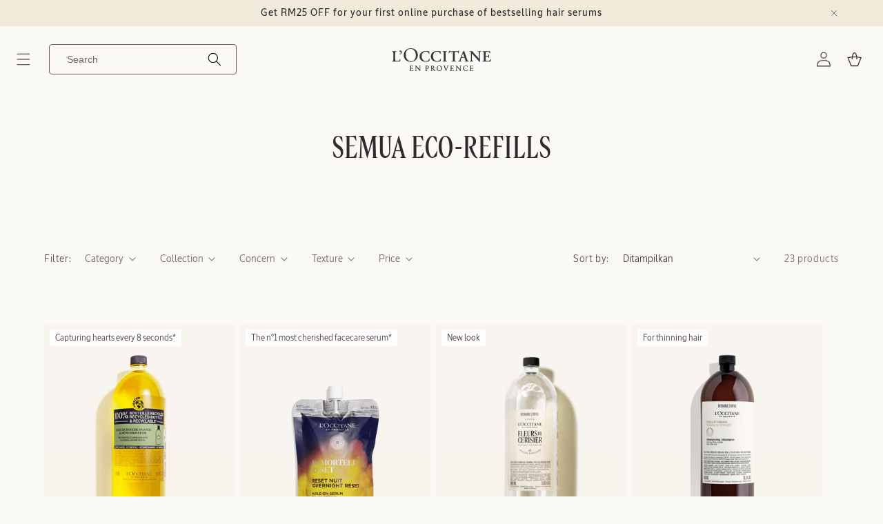

--- FILE ---
content_type: text/css
request_url: https://my.loccitane.com/cdn/shop/t/225/assets/component-collection-hero.css?v=64913271346661152231752047022
body_size: 474
content:
.collection-hero__title-wrapper{text-align:center;position:absolute;bottom:0;top:unset!important;border-radius:3px;background:linear-gradient(180deg,#34292c00,#34292ca6 38.49%);height:40%!important}.collection-hero__text-wrapper{text-align:center}.collection-hero__title-wrapper>h1{display:flex;padding:64px 16px 24px;flex-direction:column;align-items:center;gap:20px;font-size:64px;color:#fff;text-transform:uppercase}.image-plp{padding:0!important}.collection-hero__inner{display:flex;flex-direction:column!important}.plp-hero__image{padding:0;margin:0;width:-webkit-fill-available;max-width:-webkit-fill-available}.plp-hero__image-container{margin-left:0!important;min-height:480px!important}.collection-hero--with-image .collection-hero__inner{margin-bottom:0;padding-bottom:2rem}.collection-hero__description{display:inline}.collection-hero__description>*{color:#3f2b2e;text-align:center;font-family:LOccitaneSerif-Regular!important;font-size:20px;font-style:normal;font-weight:400;line-height:28px;flex:1 0 0;display:inline}.collection-hero__description.collapsed{overflow:hidden;display:-webkit-box;-webkit-line-clamp:2;-webkit-box-orient:vertical;max-height:6em;position:relative;text-align:center}.read-more-button{color:#6b6161;font-family:LOccitaneSerif-Regular!important;font-size:20px;font-style:italic;font-weight:400;line-height:28px;text-decoration-line:underline;text-decoration-style:solid;text-decoration-skip-ink:auto;text-decoration-thickness:auto;text-underline-offset:auto;text-underline-position:from-font;cursor:pointer}@media screen and (min-width: 750px){.collection-hero.collection-hero--with-image{padding:calc(4rem + var(--page-width-margin)) 0 calc(4rem + var(--page-width-margin));overflow:hidden}.collection-hero--with-image .collection-hero__inner{padding-bottom:0}}.collection-hero__text-wrapper{flex-basis:100%}@media screen and (min-width: 750px){.collection-hero{padding:0}.collection-hero__inner{align-items:center;flex-direction:row;padding-bottom:0}}.collection-hero__title{margin:2.5rem 0}.collection-hero__title+.collection-hero__description{margin-top:1.5rem;margin-bottom:1.5rem;font-size:1.6rem;line-height:calc(1 + .5 / var(--font-body-scale))}@media screen and (min-width: 750px){.collection-hero__title+.collection-hero__description{font-size:1.8rem;margin-top:2rem;margin-bottom:2rem}.collection-hero__description{max-width:66.67%}.collection-hero--with-image .collection-hero__description{max-width:100%}}.collection-hero--with-image .collection-hero__title{margin:0}.collection-hero--with-image .collection-hero__text-wrapper{padding-top:4.4rem;padding-bottom:4.4rem}.collection-hero__image-container{border:var(--media-border-width) solid rgba(var(--color-foreground),var(--media-border-opacity));border-radius:var(--media-radius);box-shadow:var(--media-shadow-horizontal-offset) var(--media-shadow-vertical-offset) var(--media-shadow-blur-radius) rgba(var(--color-shadow),var(--media-shadow-opacity))}@media screen and (max-width: 749px){.collection-hero__image-container{height:100%}.plp-hero__image-container{min-height:210px!important}.collection-hero__title-wrapper>h1{display:flex;padding:44px 16px 24px;flex-direction:column;align-items:center;gap:20px;font-size:40px}.collection-hero__title-wrapper{height:75%!important}.collection-hero--with-image .collection-hero__text-wrapper{padding:2.4rem 1.6rem}.collection-hero__description.collapsed{-webkit-line-clamp:3}.collection-hero__description>*{font-size:18px}.read-more-button{font-size:18px}}@media screen and (min-width: 750px){.collection-hero--with-image .collection-hero__text-wrapper{flex-basis:50%}.collection-hero__image-container{align-self:stretch;flex:1 0 50%;margin-left:3rem;min-height:20rem}}.card-wrapper{background:var(--product-bg, linear-gradient(180deg, var(--Color-BlancBrule-300, #f9f5f0) 45.5%, #f7f2ea 100%));width:277px;padding-bottom:8px;flex-direction:column;align-items:flex-end;width:100%}.card__content{display:flex!important;padding:16px 8px 0!important;flex-direction:column;align-items:flex-start;gap:8px;align-self:stretch}.card__heading{display:flex;flex-direction:column;align-items:flex-start;gap:4px;align-self:stretch;min-height:45px}@media screen and (max-width: 749px){.card__heading{min-height:67px}.collection.page-width{padding:0 4px}}.card-information{display:flex;align-items:center;align-content:center;align-self:stretch;flex-wrap:nowrap}.price{font-size:1.4rem!important}
/*# sourceMappingURL=/cdn/shop/t/225/assets/component-collection-hero.css.map?v=64913271346661152231752047022 */


--- FILE ---
content_type: text/css
request_url: https://my.loccitane.com/cdn/shop/t/225/assets/template-collection.css?v=158941191432715846141752047024
body_size: -304
content:
@media screen and (max-width: 749px){.collection .grid__item:only-child{flex:0 0 100%;max-width:50%}}@media screen and (max-width: 989px){.collection .slider.slider--tablet{margin-bottom:1.5rem}}.collection .loading-overlay{position:absolute;z-index:1;width:1.8rem}@media screen and (max-width: 749px){.collection .loading-overlay{top:0;right:0}.collection__title.title-wrapper--self-padded-tablet-down{padding-top:6.4rem}}@media screen and (min-width: 750px){.collection .loading-overlay{left:0}}.collection .loading-overlay{top:0;right:0;bottom:0;left:0;display:none;width:100%;padding:0 1.5rem;opacity:.7}@media screen and (min-width: 750px){.collection .loading-overlay{padding-left:5rem;padding-right:5rem}}.collection.loading .loading-overlay{display:block}.collection--empty .title-wrapper{margin-top:10rem;margin-bottom:15rem}@media screen and (max-width: 989px){.collection .slider--tablet.product-grid{scroll-padding-left:1.5rem}}.collection__description>*{margin:0;text-align:center;font-family:LOccitaneSerif-Regular!important;font-size:20px;font-style:normal;font-weight:400;line-height:140%}.collection__title.title-wrapper{margin-bottom:0}.collection__title .title:not(:only-child){margin-bottom:1rem}@media screen and (min-width: 990px){.collection__title--desktop-slider .title{margin-bottom:2.5rem}.collection__title.title-wrapper--self-padded-tablet-down{padding-top:9.6rem}.collection slider-component:not(.page-width-desktop){padding:0}.collection--full-width slider-component:not(.slider-component-desktop){padding:0 1.5rem;max-width:none}}.collection--full-width{display:flex;flex-direction:column;gap:2rem}.collection__view-all a:not(.link){margin-top:1rem}
/*# sourceMappingURL=/cdn/shop/t/225/assets/template-collection.css.map?v=158941191432715846141752047024 */


--- FILE ---
content_type: text/css
request_url: https://my.loccitane.com/cdn/shop/t/225/assets/component-rating.css?v=92733116662514610871752047024
body_size: -290
content:
.product--no-media .rating-wrapper{text-align:center}.rating-wrapper{display:flex;justify-content:flex-end;align-items:center;gap:8px}.rating-wrapper--eyebrow{gap:11px!important}.rating{display:inline-block;margin:0}.product .rating-star{display:flex;align-items:center;gap:2px;--letter-spacing: 0;--font-size: 1.2}.card-wrapper .rating-star{--letter-spacing: .7;--font-size: 1.4}.rating-star{--color-rating-star: rgb(var(--color-foreground));--percent: calc( ( var(--rating) / var(--rating-max) + var(--rating-decimal) * var(--font-size) / (var(--rating-max) * (var(--letter-spacing) + var(--font-size))) ) * 100% );letter-spacing:calc(var(--letter-spacing) * 1rem);font-size:calc(var(--font-size) * 1rem);line-height:1;display:inline-block;font-family:Times;margin:0}.rating-star:before{content:"\2605\2605\2605\2605\2605";background:linear-gradient(90deg,var(--color-rating-star) var(--percent),rgba(var(--color-foreground),.15) var(--percent));-webkit-background-clip:text;-webkit-text-fill-color:transparent}.rating-text{display:none}.rating-count{font-family:LOccitaneSans-Regular!important;letter-spacing:.48px;text-decoration-line:underline;font-weight:500;line-height:160%;font-size:12px;display:inline-block;margin:0}@media (forced-colors: active){.rating{display:none}.rating-text{display:block}}
/*# sourceMappingURL=/cdn/shop/t/225/assets/component-rating.css.map?v=92733116662514610871752047024 */


--- FILE ---
content_type: text/javascript
request_url: https://my.loccitane.com/cdn/shop/t/225/assets/cart.js?v=108427226555741393201756880332
body_size: 2996
content:
const GIFT_NOTE="gift_note",COOKIE_DAYS_EXPIRE=7,REGEX_VALIDATORS={backslashTest:/\\/,specialCharsTest:/([\||\r|\n|\<|\>|\"|\'|\&])/,emojiTest:/([\u203C-\u3299]|[\uD83C-\uDBFF\uDC00-\uDFFF]+|[\u2600-\u27BF])/};class CartRemoveButton extends HTMLElement{constructor(){super(),this.addEventListener("click",event=>{event.preventDefault(),(this.closest("cart-items")||this.closest("cart-drawer-items")).updateQuantity(this.dataset.index,0,event)})}}customElements.define("cart-remove-button",CartRemoveButton);class CartItems extends HTMLElement{constructor(){super(),this.lineItemStatusElement=document.getElementById("shopping-cart-line-item-status")||document.getElementById("CartDrawer-LineItemStatus");const debouncedOnChange=debounce(event=>{this.onChange(event)},ON_CHANGE_DEBOUNCE_TIMER);this.addEventListener("change",debouncedOnChange.bind(this))}cartUpdateUnsubscriber=void 0;connectedCallback(){this.cartUpdateUnsubscriber=subscribe(PUB_SUB_EVENTS.cartUpdate,event=>{if(event.source!=="cart-items")return this.onCartUpdate()})}disconnectedCallback(){this.cartUpdateUnsubscriber&&this.cartUpdateUnsubscriber()}resetQuantityInput(id){const input=this.querySelector(`#Quantity-${id}`);input.value=input.getAttribute("value"),this.isEnterPressed=!1}setValidity(event,index,message){event.target.setCustomValidity(message),event.target.reportValidity(),this.resetQuantityInput(index),event.target.select()}validateQuantity(event){const inputValue=parseInt(event.target.value),index=event.target.dataset.index;let message="";inputValue<event.target.dataset.min?message=window.quickOrderListStrings.min_error.replace("[min]",event.target.dataset.min):inputValue>parseInt(event.target.max)?message=window.quickOrderListStrings.max_error.replace("[max]",event.target.max):inputValue%parseInt(event.target.step)!==0&&(message=window.quickOrderListStrings.step_error.replace("[step]",event.target.step)),message?this.setValidity(event,index,message):(event.target.setCustomValidity(""),event.target.reportValidity(),this.updateQuantity(index,inputValue,event,document.activeElement.getAttribute("name"),event.target.dataset.quantityVariantId))}onChange(event){this.validateQuantity(event)}onCartUpdate(){return this.tagName==="CART-DRAWER-ITEMS"?fetch(`${routes.cart_url}?section_id=cart-drawer`).then(response=>response.text()).then(responseText=>{const html=new DOMParser().parseFromString(responseText,"text/html"),selectors=["cart-drawer-items",".cart-drawer__footer"];for(const selector of selectors){const targetElement=document.querySelector(selector),sourceElement=html.querySelector(selector);targetElement&&sourceElement&&targetElement.replaceWith(sourceElement)}}).catch(e=>{console.error(e)}):fetch(`${routes.cart_url}?section_id=main-cart-items`).then(response=>response.text()).then(responseText=>{const sourceQty=new DOMParser().parseFromString(responseText,"text/html").querySelector("cart-items");this.innerHTML=sourceQty.innerHTML}).catch(e=>{console.error(e)})}getSectionsToRender(){return[{id:"main-cart-items",section:document.getElementById("main-cart-items").dataset.id,selector:".js-contents"},{id:"cart-icon-bubble",section:"cart-icon-bubble",selector:".shopify-section"},{id:"cart-live-region-text",section:"cart-live-region-text",selector:".shopify-section"},{id:"main-cart-footer",section:document.getElementById("main-cart-footer").dataset.id,selector:".js-contents"}]}updateQuantity(line,quantity,event,name,variantId){this.enableLoading(line);const body=JSON.stringify({line,quantity,sections:this.getSectionsToRender().map(section=>section.section),sections_url:window.location.pathname}),eventTarget=event.currentTarget instanceof CartRemoveButton?"clear":"change";fetch(`${routes.cart_change_url}`,{...fetchConfig(),body}).then(response=>response.text()).then(state=>{const parsedState=JSON.parse(state);CartPerformance.measure(`${eventTarget}:paint-updated-sections"`,()=>{const quantityElement=document.getElementById(`Quantity-${line}`)||document.getElementById(`Drawer-quantity-${line}`),items=document.querySelectorAll(".cart-item");if(parsedState.errors){quantityElement.value=quantityElement.getAttribute("value"),this.updateLiveRegions(line,parsedState.errors);return}this.classList.toggle("is-empty",parsedState.item_count===0);const cartDrawerWrapper=document.querySelector("cart-drawer"),cartFooter=document.getElementById("main-cart-footer");cartFooter&&cartFooter.classList.toggle("is-empty",parsedState.item_count===0),cartDrawerWrapper&&cartDrawerWrapper.classList.toggle("is-empty",parsedState.item_count===0),this.getSectionsToRender().forEach(section=>{const elementToReplace=document.getElementById(section.id).querySelector(section.selector)||document.getElementById(section.id);elementToReplace.innerHTML=this.getSectionInnerHTML(parsedState.sections[section.section],section.selector)});const updatedValue=parsedState.items[line-1]?parsedState.items[line-1].quantity:void 0;let message="";items.length===parsedState.items.length&&updatedValue!==parseInt(quantityElement.value)&&(typeof updatedValue>"u"?message=window.cartStrings.error:message=window.cartStrings.quantityError.replace("[quantity]",updatedValue)),this.updateLiveRegions(line,message);const lineItem=document.getElementById(`CartItem-${line}`)||document.getElementById(`CartDrawer-Item-${line}`);lineItem&&lineItem.querySelector(`[name="${name}"]`)?cartDrawerWrapper?trapFocus(cartDrawerWrapper,lineItem.querySelector(`[name="${name}"]`)):lineItem.querySelector(`[name="${name}"]`).focus():parsedState.item_count===0&&cartDrawerWrapper?trapFocus(cartDrawerWrapper.querySelector(".drawer__inner-empty"),cartDrawerWrapper.querySelector("a")):document.querySelector(".cart-item")&&cartDrawerWrapper&&trapFocus(cartDrawerWrapper,document.querySelector(".cart-item__name"))}),CartPerformance.measureFromEvent(`${eventTarget}:user-action`,event),publish(PUB_SUB_EVENTS.cartUpdate,{source:"cart-items",cartData:parsedState,variantId})}).catch(()=>{this.querySelectorAll(".loading__spinner").forEach(overlay=>overlay.classList.add("hidden"));const errors=document.getElementById("cart-errors")||document.getElementById("CartDrawer-CartErrors");errors.textContent=window.cartStrings.error}).finally(()=>{this.disableLoading(line)})}updateLiveRegions(line,message){const lineItemError=document.getElementById(`Line-item-error-${line}`)||document.getElementById(`CartDrawer-LineItemError-${line}`);lineItemError&&(lineItemError.querySelector(".cart-item__error-text").textContent=message),this.lineItemStatusElement.setAttribute("aria-hidden",!0);const cartStatus=document.getElementById("cart-live-region-text")||document.getElementById("CartDrawer-LiveRegionText");cartStatus.setAttribute("aria-hidden",!1),setTimeout(()=>{cartStatus.setAttribute("aria-hidden",!0)},1e3)}getSectionInnerHTML(html,selector){return new DOMParser().parseFromString(html,"text/html").querySelector(selector).innerHTML}enableLoading(line){(document.getElementById("main-cart-items")||document.getElementById("CartDrawer-CartItems")).classList.add("cart__items--disabled");const cartItemElements=this.querySelectorAll(`#CartItem-${line} .loading__spinner`),cartDrawerItemElements=this.querySelectorAll(`#CartDrawer-Item-${line} .loading__spinner`);[...cartItemElements,...cartDrawerItemElements].forEach(overlay=>overlay.classList.remove("hidden")),document.activeElement.blur(),this.lineItemStatusElement.setAttribute("aria-hidden",!1)}disableLoading(line){(document.getElementById("main-cart-items")||document.getElementById("CartDrawer-CartItems")).classList.remove("cart__items--disabled");const cartItemElements=this.querySelectorAll(`#CartItem-${line} .loading__spinner`),cartDrawerItemElements=this.querySelectorAll(`#CartDrawer-Item-${line} .loading__spinner`);cartItemElements.forEach(overlay=>overlay.classList.add("hidden")),cartDrawerItemElements.forEach(overlay=>overlay.classList.add("hidden"))}}customElements.define("cart-items",CartItems),customElements.get("cart-note")||customElements.define("cart-note",class extends HTMLElement{constructor(){super(),this.submitBtn=document.querySelector('button#checkout[type="submit"]'),this.noteErrors=document.querySelectorAll(".note-error"),this.addEventListener("input",debounce(event=>{let value=event.target.value;if(REGEX_VALIDATORS.backslashTest.test(value)||REGEX_VALIDATORS.specialCharsTest.test(value)||REGEX_VALIDATORS.emojiTest.test(value)){this.showFieldError(event.target.name),this.submitBtn&&(this.submitBtn.disabled=!0);return}this.hideFieldError(event.target.name);const areAllErrorsHidden=Array.from(this.noteErrors).every(el=>el.classList.contains("hidden"));this.submitBtn&&(this.submitBtn.disabled=!areAllErrorsHidden);const body=JSON.stringify({note:value});fetch(`${routes.cart_update_url}`,{...fetchConfig(),body}).then(()=>CartPerformance.measureFromEvent("note-update:user-action",event))},ON_CHANGE_DEBOUNCE_TIMER))}showFieldError(inputName){const errorElement=document.querySelector(`[data-field="${inputName}"]`);errorElement&&errorElement.classList.remove("hidden")}hideFieldError(inputName){const errorElement=document.querySelector(`[data-field="${inputName}"]`);errorElement&&errorElement.classList.add("hidden")}}),customElements.get("cart-gift-wrap")||customElements.define("cart-gift-wrap",class extends HTMLElement{constructor(){if(super(),this.isLoading=!1,this.giftNote="",this.giftWrapProducts=[],this.showGiftNote=!1,this.giftAgreeCheckbox=this.querySelector('[name="gift-agree"]'),this.giftNoteContainer=this.querySelector(".gift-note-container"),this.giftNoteElement=this.querySelector('[name="note"]'),this.giftProductsContainer=this.querySelector(".gift__products"),this.giftWrapProductsJSON=this.querySelector(".gift__wrap-products-json"),this.nullGiftWrapProductRadio=this.querySelector("#gift-product-null"),this.submitBtn=document.querySelector('button#checkout[type="submit"]'),this.noteErrors=document.querySelectorAll(".note-error"),this.initDefault(),this.giftAgreeCheckbox&&this.giftAgreeCheckbox.addEventListener("change",event=>{if(this.showGiftNote=event.target.checked,this.giftNoteContainer){if(!this.showGiftNote){this.hideFieldError("note"),this.giftNote="",this.setCookie(GIFT_NOTE,"",7),this.giftNoteElement.value="",this.nullGiftWrapProductRadio&&(this.nullGiftWrapProductRadio.checked=!0);const areAllErrorsHidden=Array.from(this.noteErrors).every(el=>el.classList.contains("hidden"));this.submitBtn&&(this.submitBtn.disabled=!areAllErrorsHidden),this.updateGiftNoteToCart()}this.giftNoteContainer.classList.toggle("hidden",!this.showGiftNote)}}),this.giftNoteElement&&this.giftNoteElement.addEventListener("input",debounce(event=>{let value=event.target.value;if(REGEX_VALIDATORS.backslashTest.test(value)||REGEX_VALIDATORS.specialCharsTest.test(value)||REGEX_VALIDATORS.emojiTest.test(value)){this.showFieldError(event.target.name),this.submitBtn&&(this.submitBtn.disabled=!0);return}this.hideFieldError(event.target.name);const areAllErrorsHidden=Array.from(this.noteErrors).every(el=>el.classList.contains("hidden"));this.submitBtn&&(this.submitBtn.disabled=!areAllErrorsHidden),this.giftNote=value,this.updateGiftNoteToCart()},ON_CHANGE_DEBOUNCE_TIMER)),this.nullGiftWrapProductRadio){this.nullGiftWrapProductRadio.addEventListener("change",event=>{this.removeGiftProduct()});const nullGiftWrapCard=this.nullGiftWrapProductRadio.closest(".gift__product");nullGiftWrapCard&&nullGiftWrapCard.addEventListener("click",()=>{this.nullGiftWrapProductRadio.checked||(this.nullGiftWrapProductRadio.checked=!0,this.nullGiftWrapProductRadio.dispatchEvent(new Event("change",{bubbles:!0})))})}if(this.giftWrapProductsJSON){const giftWrapProductsString=this.giftWrapProductsJSON.textContent.trim(),giftWrapProductsArray=JSON.parse(giftWrapProductsString);this.giftWrapProducts=giftWrapProductsArray.slice(0,2),this.giftWrapProducts.forEach((product,idx)=>{const div=document.createElement("div");div.className="gift__product";const input=document.createElement("input");input.type="radio",input.name="product-gift-wrap",input.className="",input.id=`gift-product-${product.id}`,input.value=product.id,input.addEventListener("change",event=>{this.addGiftProductToCart(product.variants[0].id,product.properties)});const label=document.createElement("label");label.className="gift__product-label",label.setAttribute("for",input.id),label.textContent=product.label||product.title||product.handle||`Gift Product ${idx+1}`;const img=document.createElement("img");img.className="gift__product-image",img.setAttribute("src",product.image),div.appendChild(input),div.appendChild(img),div.appendChild(label),div.addEventListener("click",e=>{const input2=div.querySelector('input[type="radio"]');input2&&!input2.checked&&(input2.checked=!0,input2.dispatchEvent(new Event("change",{bubbles:!0})))}),this.giftProductsContainer.appendChild(div)})}}showFieldError(inputName){const errorElement=document.querySelector(`[data-field="${inputName}"]`);errorElement&&errorElement.classList.remove("hidden")}hideFieldError(inputName){const errorElement=document.querySelector(`[data-field="${inputName}"]`);errorElement&&errorElement.classList.add("hidden")}getCookie(name){const parts=`; ${document.cookie}`.split(`; ${name}=`);return parts.length===2?decodeURIComponent(parts.pop().split(";").shift()):null}setCookie(name,value,days){const date=new Date;date.setTime(date.getTime()+days*24*60*60*1e3),document.cookie=`${name}=${encodeURIComponent(value)}; expires=${date.toUTCString()}; path=/`}async initDefault(){try{const response=await fetch("/cart.js");if(!response.ok)throw new Error("Network response was not ok");const cart=await response.json(),cartGiftMessage=cart.note,defaultGiftWrapProduct=cart.items.find(item=>Object.keys(item.properties).includes("_isGiftWrapping"));if(defaultGiftWrapProduct){const actualGiftWrapProduct=this.giftWrapProducts.find(product=>product.variants[0].id===defaultGiftWrapProduct.id);if(actualGiftWrapProduct){this.defaultGiftWrap=actualGiftWrapProduct;const defaultGiftWrapElement=this.querySelector(`#gift-product-${this.defaultGiftWrap.id}`);defaultGiftWrapElement&&(defaultGiftWrapElement.checked=!0)}this.showGiftNote=!0,this.giftAgreeCheckbox&&(this.giftAgreeCheckbox.checked=this.showGiftNote),this.giftNoteContainer&&this.giftNoteContainer.classList.toggle("hidden",!this.showGiftNote)}else this.nullGiftWrapProductRadio&&(this.nullGiftWrapProductRadio.checked=!0);(cartGiftMessage&&cartGiftMessage.lenght>0||this.getCookie(GIFT_NOTE))&&(this.giftNote=this.getCookie(GIFT_NOTE),this.giftNoteElement&&(this.giftNoteElement.value=this.giftNote),this.showGiftNote=!0,this.giftAgreeCheckbox&&(this.giftAgreeCheckbox.checked=this.showGiftNote),this.giftNoteContainer&&this.giftNoteContainer.classList.toggle("hidden",!this.showGiftNote))}catch(error){console.error("Error fetching cart:",error)}}async getCartItemsGiftWrappingLineItemKeys(){try{const response=await fetch("/cart.js");if(!response.ok)throw new Error("Network response was not ok");return(await response.json()).items.filter(item=>Object.keys(item.properties).join().includes("_isGiftWrapping")).map(item=>item.key).filter(item=>item)}catch(error){console.error("Error fetching cart:",error)}}async addGiftProductToCart(variantId,properties){try{await this.removeGiftProduct(!1),await fetch("/cart/add.js",{method:"POST",headers:{"Content-Type":"application/json"},body:JSON.stringify({attributes:{"gift-wrapping":"true"},items:[{quantity:1,id:variantId,properties:{_isGiftWrapping:"true",properties}}]})}),location.reload()}catch(error){console.error("Error:",error)}}async removeGiftProduct(performReload=!0){this.isLoading=!0;try{let giftPostData={updates:{}};(await this.getCartItemsGiftWrappingLineItemKeys()).forEach(key=>{giftPostData.updates[`${key}`]=0}),await fetch("/cart/update.js",{method:"POST",headers:{"Content-Type":"application/json"},body:JSON.stringify(giftPostData)}),performReload&&location.reload()}catch(error){console.error("Error:",error)}finally{this.isLoading=!1}}async updateGiftNoteToCart(){this.isLoading=!0;try{let giftPostData={note:"",attributes:{"gift-wrapping":"false"},updates:{}},cartItemsGiftWrappingLineItemKeys=await this.getCartItemsGiftWrappingLineItemKeys();this.showGiftNote?this.giftNote.length>0?(giftPostData.note=this.giftNote,giftPostData.attributes["gift-wrapping"]="true",this.setCookie(GIFT_NOTE,this.giftNote,7)):this.setCookie(GIFT_NOTE,"",7):(cartItemsGiftWrappingLineItemKeys.forEach(key=>{giftPostData.updates[`${key}`]=0}),this.setCookie(GIFT_NOTE,"",7)),await fetch("/cart/update.js",{method:"POST",headers:{"Content-Type":"application/json"},body:JSON.stringify(giftPostData)})}catch(error){console.error("Error:",error)}finally{this.isLoading=!1}}});
//# sourceMappingURL=/cdn/shop/t/225/assets/cart.js.map?v=108427226555741393201756880332


--- FILE ---
content_type: text/javascript
request_url: https://my.loccitane.com/cdn/shop/t/225/assets/global.js?v=65453690537064745711768389784
body_size: 13334
content:
function getFocusableElements(container){return Array.from(container.querySelectorAll("summary, a[href], button:enabled, [tabindex]:not([tabindex^='-']), [draggable], area, input:not([type=hidden]):enabled, select:enabled, textarea:enabled, object, iframe"))}class SectionId{static#separator="__";static parseId(qualifiedSectionId){return qualifiedSectionId.split(SectionId.#separator)[0]}static parseSectionName(qualifiedSectionId){return qualifiedSectionId.split(SectionId.#separator)[1]}static getIdForSection(sectionId,sectionName){return`${sectionId}${SectionId.#separator}${sectionName}`}}class HTMLUpdateUtility{static viewTransition(oldNode,newContent,preProcessCallbacks=[],postProcessCallbacks=[]){preProcessCallbacks?.forEach(callback=>callback(newContent));const newNodeWrapper=document.createElement("div");HTMLUpdateUtility.setInnerHTML(newNodeWrapper,newContent.outerHTML);const newNode=newNodeWrapper.firstChild,uniqueKey=Date.now();oldNode.querySelectorAll("[id], [form]").forEach(element=>{element.id&&(element.id=`${element.id}-${uniqueKey}`),element.form&&element.setAttribute("form",`${element.form.getAttribute("id")}-${uniqueKey}`)}),oldNode.parentNode.insertBefore(newNode,oldNode),oldNode.style.display="none",postProcessCallbacks?.forEach(callback=>callback(newNode)),setTimeout(()=>oldNode.remove(),500)}static setInnerHTML(element,html){element.innerHTML=html,element.querySelectorAll("script").forEach(oldScriptTag=>{const newScriptTag=document.createElement("script");Array.from(oldScriptTag.attributes).forEach(attribute=>{newScriptTag.setAttribute(attribute.name,attribute.value)}),newScriptTag.appendChild(document.createTextNode(oldScriptTag.innerHTML)),oldScriptTag.parentNode.replaceChild(newScriptTag,oldScriptTag)})}}document.querySelectorAll('[id^="Details-"] summary').forEach(summary=>{summary.setAttribute("role","button"),summary.setAttribute("aria-expanded",summary.parentNode.hasAttribute("open")),summary.nextElementSibling.getAttribute("id")&&summary.setAttribute("aria-controls",summary.nextElementSibling.id),summary.addEventListener("click",event=>{event.currentTarget.parentElement.parentElement&&event.currentTarget.parentElement.parentElement.classList.contains("product__accordion")?event.preventDefault():event.currentTarget.setAttribute("aria-expanded",!event.currentTarget.closest("details").hasAttribute("open"))}),!summary.closest("header-drawer, menu-drawer")&&summary.parentElement.addEventListener("keyup",onKeyUpEscape)}),document.querySelectorAll(".menu-drawer__submenu").forEach(submenu=>{submenu.addEventListener("mouseleave",this.onSubmenuMouseLeave.bind(this))});function onSubmenuMouseLeave(event){const detailsElement=event.currentTarget.parentNode,summaryElement=detailsElement.querySelector("summary");detailsElement.querySelectorAll(".scroll-trigger.animate--slide-in").forEach(element=>{element.classList.remove("animate--slide-in","scroll-trigger--offscreen"),element.offsetWidth}),setTimeout(()=>{detailsElement.classList.remove("menu-opening"),detailsElement.removeAttribute("open"),summaryElement.setAttribute("aria-expanded",!1),summaryElement.classList.remove("submenu-open");const parentMenuElement=detailsElement.closest(".has-submenu");parentMenuElement&&parentMenuElement.classList.remove("submenu-open")},100)}const trapFocusHandlers={};function trapFocus(container,elementToFocus=container){var elements=getFocusableElements(container),first=elements[0],last=elements[elements.length-1];removeTrapFocus(),trapFocusHandlers.focusin=event=>{event.target!==container&&event.target!==last&&event.target!==first||document.addEventListener("keydown",trapFocusHandlers.keydown)},trapFocusHandlers.focusout=function(){document.removeEventListener("keydown",trapFocusHandlers.keydown)},trapFocusHandlers.keydown=function(event){event.code.toUpperCase()==="TAB"&&(event.target===last&&!event.shiftKey&&(event.preventDefault(),first.focus()),(event.target===container||event.target===first)&&event.shiftKey&&(event.preventDefault(),last.focus()))},document.addEventListener("focusout",trapFocusHandlers.focusout),document.addEventListener("focusin",trapFocusHandlers.focusin),elementToFocus.focus(),elementToFocus.tagName==="INPUT"&&["search","text","email","url"].includes(elementToFocus.type)&&elementToFocus.value&&elementToFocus.setSelectionRange(0,elementToFocus.value.length)}try{document.querySelector(":focus-visible")}catch{focusVisiblePolyfill()}function focusVisiblePolyfill(){const navKeys=["ARROWUP","ARROWDOWN","ARROWLEFT","ARROWRIGHT","TAB","ENTER","SPACE","ESCAPE","HOME","END","PAGEUP","PAGEDOWN"];let currentFocusedElement=null,mouseClick=null;window.addEventListener("keydown",event=>{navKeys.includes(event.code.toUpperCase())&&(mouseClick=!1)}),window.addEventListener("mousedown",event=>{mouseClick=!0}),window.addEventListener("focus",()=>{currentFocusedElement&&currentFocusedElement.classList.remove("focused"),!mouseClick&&(currentFocusedElement=document.activeElement,currentFocusedElement.classList.add("focused"))},!0)}function pauseAllMedia(){document.querySelectorAll(".js-youtube").forEach(video=>{video.contentWindow.postMessage('{"event":"command","func":"pauseVideo","args":""}',"*")}),document.querySelectorAll(".js-vimeo").forEach(video=>{video.contentWindow.postMessage('{"method":"pause"}',"*")}),document.querySelectorAll("video").forEach(video=>video.pause()),document.querySelectorAll("product-model").forEach(model=>{model.modelViewerUI&&model.modelViewerUI.pause()})}function removeTrapFocus(elementToFocus=null){document.removeEventListener("focusin",trapFocusHandlers.focusin),document.removeEventListener("focusout",trapFocusHandlers.focusout),document.removeEventListener("keydown",trapFocusHandlers.keydown),elementToFocus&&elementToFocus.focus()}function onKeyUpEscape(event){if(event.code.toUpperCase()!=="ESCAPE")return;const openDetailsElement=event.target.closest("details[open]");if(!openDetailsElement)return;const summaryElement=openDetailsElement.querySelector("summary");openDetailsElement.removeAttribute("open"),summaryElement.setAttribute("aria-expanded",!1),summaryElement.focus()}class QuantityInput extends HTMLElement{constructor(){super(),this.input=this.querySelector("input"),this.changeEvent=new Event("change",{bubbles:!0}),this.input.addEventListener("change",this.onInputChange.bind(this)),this.querySelectorAll("button").forEach(button=>button.addEventListener("click",this.onButtonClick.bind(this)))}quantityUpdateUnsubscriber=void 0;connectedCallback(){this.validateQtyRules(),this.quantityUpdateUnsubscriber=subscribe(PUB_SUB_EVENTS.quantityUpdate,this.validateQtyRules.bind(this))}disconnectedCallback(){this.quantityUpdateUnsubscriber&&this.quantityUpdateUnsubscriber()}onInputChange(event){this.validateQtyRules()}onButtonClick(event){event.preventDefault();const previousValue=this.input.value;event.target.name==="plus"?parseInt(this.input.dataset.min)>parseInt(this.input.step)&&this.input.value==0?this.input.value=this.input.dataset.min:this.input.stepUp():this.input.stepDown(),previousValue!==this.input.value&&this.input.dispatchEvent(this.changeEvent),this.input.dataset.min===previousValue&&event.target.name==="minus"&&(this.input.value=parseInt(this.input.min))}validateQtyRules(){const value=parseInt(this.input.value);if(this.input.min&&this.querySelector(".quantity__button[name='minus']").classList.toggle("disabled",parseInt(value)<=parseInt(this.input.min)),this.input.max){const max=parseInt(this.input.max);this.querySelector(".quantity__button[name='plus']").classList.toggle("disabled",value>=max)}}}customElements.define("quantity-input",QuantityInput);function debounce(fn,wait){let t;return(...args)=>{clearTimeout(t),t=setTimeout(()=>fn.apply(this,args),wait)}}function throttle(fn,delay){let lastCall=0;return function(...args){const now=new Date().getTime();if(!(now-lastCall<delay))return lastCall=now,fn(...args)}}function fetchConfig(type="json"){return{method:"POST",headers:{"Content-Type":"application/json",Accept:`application/${type}`}}}typeof window.Shopify>"u"&&(window.Shopify={}),Shopify.bind=function(fn,scope){return function(){return fn.apply(scope,arguments)}},Shopify.setSelectorByValue=function(selector,value){for(var i=0,count=selector.options.length;i<count;i++){var option=selector.options[i];if(value==option.value||value==option.innerHTML)return selector.selectedIndex=i,i}},Shopify.addListener=function(target,eventName,callback){target.addEventListener?target.addEventListener(eventName,callback,!1):target.attachEvent("on"+eventName,callback)},Shopify.postLink=function(path,options){options=options||{};var method=options.method||"post",params=options.parameters||{},form=document.createElement("form");form.setAttribute("method",method),form.setAttribute("action",path);for(var key in params){var hiddenField=document.createElement("input");hiddenField.setAttribute("type","hidden"),hiddenField.setAttribute("name",key),hiddenField.setAttribute("value",params[key]),form.appendChild(hiddenField)}document.body.appendChild(form),form.submit(),document.body.removeChild(form)},Shopify.CountryProvinceSelector=function(country_domid,province_domid,options){this.countryEl=document.getElementById(country_domid),this.provinceEl=document.getElementById(province_domid),this.provinceContainer=document.getElementById(options.hideElement||province_domid),Shopify.addListener(this.countryEl,"change",Shopify.bind(this.countryHandler,this)),this.initCountry(),this.initProvince()},Shopify.CountryProvinceSelector.prototype={initCountry:function(){var value=this.countryEl.getAttribute("data-default");Shopify.setSelectorByValue(this.countryEl,value),this.countryHandler()},initProvince:function(){var value=this.provinceEl.getAttribute("data-default");value&&this.provinceEl.options.length>0&&Shopify.setSelectorByValue(this.provinceEl,value)},countryHandler:function(e){var opt=this.countryEl.options[this.countryEl.selectedIndex],raw=opt.getAttribute("data-provinces"),provinces=JSON.parse(raw);if(this.clearOptions(this.provinceEl),provinces&&provinces.length==0)this.provinceContainer.style.display="none";else{for(var i=0;i<provinces.length;i++){var opt=document.createElement("option");opt.value=provinces[i][0],opt.innerHTML=provinces[i][1],this.provinceEl.appendChild(opt)}this.provinceContainer.style.display=""}},clearOptions:function(selector){for(;selector.firstChild;)selector.removeChild(selector.firstChild)},setOptions:function(selector,values){for(var i=0,count=values.length;i<values.length;i++){var opt=document.createElement("option");opt.value=values[i],opt.innerHTML=values[i],selector.appendChild(opt)}}};class MenuDrawer extends HTMLElement{constructor(){super(),this.mainDetailsToggle=this.querySelector("details"),this.addEventListener("keyup",this.onKeyUp.bind(this)),this.addEventListener("focusout",this.onFocusOut.bind(this)),this.bindEvents()}bindEvents(){this.querySelectorAll("summary").forEach(summary=>{window.matchMedia("(min-width: 990px)").matches?summary.classList.contains("font-menu")?(summary.addEventListener("mouseover",this.onSummaryMouseOver.bind(this)),summary.addEventListener("mouseout",this.onSummaryMouseOut.bind(this))):summary.addEventListener("click",this.onSummaryClick.bind(this)):summary.addEventListener("click",this.onSummaryClick.bind(this))}),this.querySelectorAll("button:not(.localization-selector):not(.country-selector__close-button):not(.country-filter__reset-button)").forEach(button=>button.addEventListener("click",this.onCloseButtonClick.bind(this)))}onKeyUp(event){if(event.code.toUpperCase()!=="ESCAPE")return;const openDetailsElement=event.target.closest("details[open]");openDetailsElement&&(openDetailsElement===this.mainDetailsToggle?this.closeMenuDrawer(event,this.mainDetailsToggle.querySelector("summary")):this.closeSubmenu(openDetailsElement))}onSummaryMouseOut(event){const summaryElement=event.currentTarget,detailsElement=summaryElement.parentNode,parentMenuElement=detailsElement.closest(".has-submenu"),submenu=detailsElement.querySelector(".menu-drawer__submenu");submenu&&submenu.contains(event.relatedTarget)||setTimeout(()=>{detailsElement.classList.remove("menu-opening"),detailsElement.removeAttribute("open"),summaryElement.setAttribute("aria-expanded",!1),summaryElement.classList.remove("submenu-open"),parentMenuElement&&parentMenuElement.classList.remove("submenu-open"),detailsElement.querySelectorAll(".scroll-trigger.animate--slide-in").forEach(element=>{element.classList.remove("animate--slide-in","scroll-trigger--offscreen"),element.offsetWidth})},100)}onSummaryMouseOver(event){const summaryElement=event.currentTarget,detailsElement=summaryElement.parentNode;detailsElement.querySelectorAll(".scroll-trigger").forEach(element=>{element.classList.add("animate--slide-in")}),setTimeout(()=>{detailsElement.classList.add("menu-opening"),detailsElement.setAttribute("open",""),summaryElement.setAttribute("aria-expanded",!0),summaryElement.classList.add("submenu-open")},100)}onSummaryClick(event){const summaryElement=event.currentTarget,detailsElement=summaryElement.parentNode,parentMenuElement=detailsElement.closest(".has-submenu"),isOpen=detailsElement.hasAttribute("open"),reducedMotion=window.matchMedia("(prefers-reduced-motion: reduce)");function addTrapFocus(){trapFocus(summaryElement.nextElementSibling,detailsElement.querySelector("button")),summaryElement.nextElementSibling.removeEventListener("transitionend",addTrapFocus)}detailsElement===this.mainDetailsToggle?(isOpen&&event.preventDefault(),isOpen?this.closeMenuDrawer(event,summaryElement):this.openMenuDrawer(summaryElement),window.matchMedia("(max-width: 990px)")&&document.documentElement.style.setProperty("--viewport-height",`${window.innerHeight}px`)):setTimeout(()=>{detailsElement.classList.add("menu-opening"),summaryElement.setAttribute("aria-expanded",!0),!reducedMotion||reducedMotion.matches?addTrapFocus():summaryElement.nextElementSibling.addEventListener("transitionend",addTrapFocus),event.srcElement.classList.contains("font-menu")&&document.querySelectorAll(".hide").forEach(element=>{element.classList.remove("hide")})},50)}openMenuDrawer(summaryElement){setTimeout(()=>{this.mainDetailsToggle.classList.add("menu-opening")}),summaryElement.setAttribute("aria-expanded",!0),trapFocus(this.mainDetailsToggle,summaryElement),document.body.classList.add(`overflow-hidden-${this.dataset.breakpoint}`)}closeMenuDrawer(event,elementToFocus=!1){event!==void 0&&(this.mainDetailsToggle.classList.remove("menu-opening"),this.mainDetailsToggle.querySelectorAll("details").forEach(details=>{details.removeAttribute("open"),details.classList.remove("menu-opening")}),this.mainDetailsToggle.querySelectorAll(".submenu-open").forEach(submenu=>{submenu.classList.remove("submenu-open")}),document.body.classList.remove(`overflow-hidden-${this.dataset.breakpoint}`),removeTrapFocus(elementToFocus),this.closeAnimation(this.mainDetailsToggle),event instanceof KeyboardEvent&&elementToFocus?.setAttribute("aria-expanded",!1))}onFocusOut(){setTimeout(()=>{this.mainDetailsToggle.hasAttribute("open")&&!this.mainDetailsToggle.contains(document.activeElement)&&this.closeMenuDrawer()},200)}onCloseButtonClick(event){const detailsElement=event.currentTarget.closest("details");this.closeSubmenu(detailsElement)}closeSubmenu(detailsElement){const parentMenuElement=detailsElement.closest(".submenu-open");parentMenuElement&&parentMenuElement.classList.remove("submenu-open"),detailsElement.classList.remove("menu-opening"),detailsElement.querySelector("summary").setAttribute("aria-expanded",!1),removeTrapFocus(detailsElement.querySelector("summary")),this.closeAnimation(detailsElement)}closeAnimation(detailsElement){let animationStart;const handleAnimation=time=>{animationStart===void 0&&(animationStart=time),time-animationStart<400?window.requestAnimationFrame(handleAnimation):(detailsElement.removeAttribute("open"),detailsElement.closest("details[open]")&&trapFocus(detailsElement.closest("details[open]"),detailsElement.querySelector("summary")))};window.requestAnimationFrame(handleAnimation)}}customElements.define("menu-drawer",MenuDrawer);class HeaderDrawer extends MenuDrawer{constructor(){super()}openMenuDrawer(summaryElement){this.header=this.header||document.querySelector(".section-header"),this.borderOffset=this.borderOffset||this.closest(".header-wrapper").classList.contains("header-wrapper--border-bottom")?1:0,document.documentElement.style.setProperty("--header-bottom-position","0px"),this.header.classList.add("menu-open"),setTimeout(()=>{this.mainDetailsToggle.classList.add("menu-opening")}),summaryElement.setAttribute("aria-expanded",!0),window.addEventListener("resize",this.onResize),trapFocus(this.mainDetailsToggle,summaryElement),document.body.classList.add(`overflow-hidden-${this.dataset.breakpoint}`)}closeMenuDrawer(event,elementToFocus){elementToFocus&&(super.closeMenuDrawer(event,elementToFocus),this.header.classList.remove("menu-open"),window.removeEventListener("resize",this.onResize))}onResize=()=>{this.header&&document.documentElement.style.setProperty("--header-bottom-position","0px"),document.documentElement.style.setProperty("--viewport-height",`${window.innerHeight}px`)}}customElements.define("header-drawer",HeaderDrawer);class ModalDialog extends HTMLElement{constructor(){super(),this.querySelector('[id^="ModalClose-"]').addEventListener("click",this.hide.bind(this,!1)),this.addEventListener("keyup",event=>{event.code.toUpperCase()==="ESCAPE"&&this.hide()}),this.classList.contains("media-modal")?this.addEventListener("pointerup",event=>{if(window.matchMedia("(min-width: 750px)").matches){if(event.target.classList.contains("media--gradient__modal")&&(event.target.classList.contains("zoom")?(event.target.style.setProperty("zoom","1"),event.target.style.setProperty("cursor","zoom-in"),event.target.classList.remove("zoom")):(event.target.style.setProperty("zoom","2.5"),event.target.style.setProperty("cursor","zoom-out"),event.target.style.setProperty("margin","auto"),event.target.classList.add("zoom"))),(event.target.classList.contains("slider-button--next")||event.target.parentElement.classList.contains("slider-button--next")||event.target.parentElement.parentElement.classList.contains("slider-button--next"))&&this.updateThumbnailState(),(event.target.classList.contains("slider-button--prev")||event.target.parentElement.classList.contains("slider-button--prev")||event.target.parentElement.parentElement.classList.contains("slider-button--prev"))&&this.updateThumbnailState(),event.target.classList=="")return}else event.pointerType==="mouse"&&!event.target.closest("deferred-media, product-model")&&this.hide()}):this.addEventListener("click",event=>{event.target===this&&this.hide()})}connectedCallback(){this.moved||(this.moved=!0,this.dataset.section=this.closest(".shopify-section").id.replace("shopify-section-",""),document.body.appendChild(this))}show(opener){this.openedBy=opener;const popup=this.querySelector(".template-popup");document.body.classList.add("overflow-hidden"),this.setAttribute("open",""),popup&&popup.loadContent(),trapFocus(this,this.querySelector('[role="dialog"]')),window.pauseAllMedia(),window.matchMedia("(min-width: 750px)").matches&&this.updateThumbnailState()}hide(){document.body.classList.remove("overflow-hidden"),document.body.dispatchEvent(new CustomEvent("modalClosed")),this.removeAttribute("open"),window.pauseAllMedia()}updateThumbnailState(){requestAnimationFrame(()=>{const activeMedias=this.querySelectorAll(".product-media-item"),prevBtn=this.querySelector(".slider-button--prev"),nextBtn=this.querySelector(".slider-button--next"),totalItems=activeMedias.length,activeMedia=Array.from(activeMedias).find(media=>media.classList.contains("active"));if(activeMedia){const index=activeMedia.getAttribute("data-index");this.goToSlide(index);const isFirst=index==="0",isLast=index===(totalItems-1).toString();prevBtn.style.display=isFirst?"none":"block",nextBtn.style.display=isLast?"none":"block"}this.addEventListener("click",e=>{const thumb=e.target.closest(".thumbnail-item");if(thumb){const targetIndex=thumb.getAttribute("data-index");this.goToSlide(targetIndex)}})})}goToSlide(index){this.querySelectorAll(".thumbnail-item").forEach(thumbnail=>{const thumbIndex=thumbnail.getAttribute("data-index");thumbnail.classList.toggle("active",thumbIndex===index)})}}customElements.define("modal-dialog",ModalDialog);class BulkModal extends HTMLElement{constructor(){super()}connectedCallback(){const handleIntersection=(entries,observer)=>{if(entries[0].isIntersecting&&(observer.unobserve(this),this.innerHTML.trim()==="")){const productUrl=this.dataset.url.split("?")[0];fetch(`${productUrl}?section_id=bulk-quick-order-list`).then(response=>response.text()).then(responseText=>{const sourceQty=new DOMParser().parseFromString(responseText,"text/html").querySelector(".quick-order-list-container").parentNode;this.innerHTML=sourceQty.innerHTML}).catch(e=>{console.error(e)})}};new IntersectionObserver(handleIntersection.bind(this)).observe(document.querySelector(`#QuickBulk-${this.dataset.productId}-${this.dataset.sectionId}`))}}customElements.define("bulk-modal",BulkModal);class ModalOpener extends HTMLElement{constructor(){super();const button=this.querySelector("button");button&&button.addEventListener("click",()=>{const modal=document.querySelector(this.getAttribute("data-modal"));modal&&modal.show(button)})}}customElements.define("modal-opener",ModalOpener);class DeferredMedia extends HTMLElement{constructor(){super();const poster=this.querySelector('[id^="Deferred-Poster-"]');poster&&poster.addEventListener("click",this.loadContent.bind(this))}loadContent(focus=!0){if(window.pauseAllMedia(),!this.getAttribute("loaded")){const content=document.createElement("div");content.appendChild(this.querySelector("template").content.firstElementChild.cloneNode(!0)),this.setAttribute("loaded",!0);const deferredElement=this.appendChild(content.querySelector("video, model-viewer, iframe"));focus&&deferredElement.focus(),deferredElement.nodeName=="VIDEO"&&deferredElement.getAttribute("autoplay")&&deferredElement.play();const formerStyle=deferredElement.getAttribute("style");deferredElement.setAttribute("style","display: block;"),window.setTimeout(()=>{deferredElement.setAttribute("style",formerStyle)},0),this.querySelector(".deferred-media__poster").classList.add("d-none")}}}customElements.define("deferred-media",DeferredMedia);class SliderComponent extends HTMLElement{constructor(){if(super(),this.slider=this.querySelector('[id^="Slider-"]'),this.sliderItems=this.querySelectorAll('[id^="Slide-"]'),this.enableSliderLooping=!1,this.currentPageElement=this.querySelector(".slider-counter--current"),this.pageTotalElement=this.querySelector(".slider-counter--total"),this.prevButton=this.querySelector('button[name="previous"]'),this.nextButton=this.querySelector('button[name="next"]'),this.counterElements=this.querySelectorAll(".counter-element"),!this.slider||!this.nextButton)return;this.initPages(),new ResizeObserver(entries=>this.initPages()).observe(this.slider),this.slider.addEventListener("scroll",this.update.bind(this)),this.prevButton.addEventListener("click",this.onButtonClick.bind(this)),this.nextButton.addEventListener("click",this.onButtonClick.bind(this))}initPages(){this.sliderItemsToShow=Array.from(this.sliderItems).filter(element=>element.clientWidth>0),!(this.sliderItemsToShow.length<2)&&(this.sliderItemOffset=this.sliderItemsToShow[1].offsetLeft-this.sliderItemsToShow[0].offsetLeft,this.slidesPerPage=Math.floor((this.slider.clientWidth-this.sliderItemsToShow[0].offsetLeft)/this.sliderItemOffset),this.totalPages=this.sliderItemsToShow.length-this.slidesPerPage+1,this.update())}resetPages(){this.sliderItems=this.querySelectorAll('[id^="Slide-"]'),this.initPages()}update(){if(!this.slider||!this.nextButton)return;const previousPage=this.currentPage;if(this.currentPage=Math.round(this.slider.scrollLeft/this.sliderItemOffset)+1,this.currentPageElement&&this.pageTotalElement){this.currentPageElement.textContent=this.currentPage,this.pageTotalElement.textContent=this.totalPages;const currentCounterElement=this.querySelector(`[data-item="${this.currentPage}"]`);currentCounterElement&&currentCounterElement.style.setProperty("background","#34292C"),this.counterElements&&this.counterElements.forEach(el=>{el.getAttribute("data-item")!==this.currentPage.toString()&&el.style.setProperty("background","#B3ACA6")})}if(this.currentPage!=previousPage&&this.dispatchEvent(new CustomEvent("slideChanged",{detail:{currentPage:this.currentPage,currentElement:this.sliderItemsToShow[this.currentPage-1]}})),!this.enableSliderLooping){if(this.isSlideVisible(this.sliderItemsToShow[0])&&this.slider.scrollLeft===0){if(this.sliderItemsToShow[0].classList.contains("complementary-slide"))return;this.prevButton.setAttribute("disabled","disabled"),this.prevButton.classList.add("d-none")}else this.prevButton.removeAttribute("disabled"),this.prevButton.classList.remove("d-none");if(this.isSlideVisible(this.sliderItemsToShow[this.sliderItemsToShow.length-1])){if(this.sliderItemsToShow[this.sliderItemsToShow.length-1].classList.contains("complementary-slide"))return;this.nextButton.setAttribute("disabled","disabled"),this.nextButton.classList.add("d-none")}else this.nextButton.removeAttribute("disabled"),this.nextButton.classList.remove("d-none")}}isSlideVisible(element,offset=0){const lastVisibleSlide=this.slider.clientWidth+this.slider.scrollLeft-offset;return element.offsetLeft+element.clientWidth<=lastVisibleSlide&&element.offsetLeft>=this.slider.scrollLeft}onButtonClick(event){event.preventDefault();const step=event.currentTarget.dataset.step||1;this.slideScrollPosition=event.currentTarget.name==="next"?this.slider.scrollLeft+step*this.sliderItemOffset:this.slider.scrollLeft-step*this.sliderItemOffset,this.setSlidePosition(this.slideScrollPosition)}setSlidePosition(position){this.slider.scrollTo({left:position})}}customElements.define("slider-component",SliderComponent);class SlideshowComponent extends SliderComponent{constructor(){super(),this.sliderControlWrapper=this.querySelector(".slider-buttons"),this.enableSliderLooping=!0,this.sliderControlWrapper&&(this.sliderFirstItemNode=this.slider.querySelector(".slideshow__slide"),this.sliderItemsToShow.length>0&&(this.currentPage=1),this.announcementBarSlider=this.querySelector(".announcement-bar-slider"),this.announcerBarAnimationDelay=this.announcementBarSlider?250:0,this.sliderControlLinksArray=Array.from(this.sliderControlWrapper.querySelectorAll(".slider-counter__link")),this.sliderControlLinksArray.forEach(link=>link.addEventListener("click",this.linkToSlide.bind(this))),this.slider.addEventListener("scroll",this.setSlideVisibility.bind(this)),this.setSlideVisibility(),this.announcementBarSlider&&(this.announcementBarArrowButtonWasClicked=!1,this.reducedMotion=window.matchMedia("(prefers-reduced-motion: reduce)"),this.reducedMotion.addEventListener("change",()=>{this.slider.getAttribute("data-autoplay")==="true"&&this.setAutoPlay()}),[this.prevButton,this.nextButton].forEach(button=>{button.addEventListener("click",()=>{this.announcementBarArrowButtonWasClicked=!0},{once:!0})})),this.slider.getAttribute("data-autoplay")==="true"&&this.setAutoPlay())}setAutoPlay(){this.autoplaySpeed=this.slider.dataset.speed*1e3,this.addEventListener("mouseover",this.focusInHandling.bind(this)),this.addEventListener("mouseleave",this.focusOutHandling.bind(this)),this.addEventListener("focusin",this.focusInHandling.bind(this)),this.addEventListener("focusout",this.focusOutHandling.bind(this)),this.querySelector(".slideshow__autoplay")?(this.sliderAutoplayButton=this.querySelector(".slideshow__autoplay"),this.sliderAutoplayButton.addEventListener("click",this.autoPlayToggle.bind(this)),this.autoplayButtonIsSetToPlay=!0,this.play()):this.reducedMotion.matches||this.announcementBarArrowButtonWasClicked?this.pause():this.play()}onButtonClick(event){super.onButtonClick(event),this.wasClicked=!0;const isFirstSlide=this.currentPage===1,isLastSlide=this.currentPage===this.sliderItemsToShow.length;if(!isFirstSlide&&!isLastSlide){this.applyAnimationToAnnouncementBar(event.currentTarget.name);return}isFirstSlide&&event.currentTarget.name==="previous"?this.slideScrollPosition=this.slider.scrollLeft+this.sliderFirstItemNode.clientWidth*this.sliderItemsToShow.length:isLastSlide&&event.currentTarget.name==="next"&&(this.slideScrollPosition=0),this.setSlidePosition(this.slideScrollPosition),this.applyAnimationToAnnouncementBar(event.currentTarget.name)}setSlidePosition(position){this.setPositionTimeout&&clearTimeout(this.setPositionTimeout),this.setPositionTimeout=setTimeout(()=>{this.slider.scrollTo({left:position})},this.announcerBarAnimationDelay)}update(){super.update(),this.sliderControlButtons=this.querySelectorAll(".slider-counter__link"),this.prevButton.removeAttribute("disabled"),this.sliderControlButtons.length&&(this.sliderControlButtons.forEach(link=>{link.classList.remove("slider-counter__link--active"),link.removeAttribute("aria-current")}),this.sliderControlButtons[this.currentPage-1].classList.add("slider-counter__link--active"),this.sliderControlButtons[this.currentPage-1].setAttribute("aria-current",!0))}autoPlayToggle(){this.togglePlayButtonState(this.autoplayButtonIsSetToPlay),this.autoplayButtonIsSetToPlay?this.pause():this.play(),this.autoplayButtonIsSetToPlay=!this.autoplayButtonIsSetToPlay}focusOutHandling(event){if(this.sliderAutoplayButton){const focusedOnAutoplayButton=event.target===this.sliderAutoplayButton||this.sliderAutoplayButton.contains(event.target);if(!this.autoplayButtonIsSetToPlay||focusedOnAutoplayButton)return;this.play()}else!this.reducedMotion.matches&&!this.announcementBarArrowButtonWasClicked&&this.play()}focusInHandling(event){this.sliderAutoplayButton?(event.target===this.sliderAutoplayButton||this.sliderAutoplayButton.contains(event.target))&&this.autoplayButtonIsSetToPlay?this.play():this.autoplayButtonIsSetToPlay&&this.pause():this.announcementBarSlider.contains(event.target)&&this.pause()}play(){this.slider.setAttribute("aria-live","off"),clearInterval(this.autoplay),this.autoplay=setInterval(this.autoRotateSlides.bind(this),this.autoplaySpeed)}pause(){this.slider.setAttribute("aria-live","polite"),clearInterval(this.autoplay)}togglePlayButtonState(pauseAutoplay){pauseAutoplay?(this.sliderAutoplayButton.classList.add("slideshow__autoplay--paused"),this.sliderAutoplayButton.setAttribute("aria-label",window.accessibilityStrings.playSlideshow)):(this.sliderAutoplayButton.classList.remove("slideshow__autoplay--paused"),this.sliderAutoplayButton.setAttribute("aria-label",window.accessibilityStrings.pauseSlideshow))}autoRotateSlides(){const slideScrollPosition=this.currentPage===this.sliderItems.length?0:this.slider.scrollLeft+this.sliderItemOffset;this.setSlidePosition(slideScrollPosition),this.applyAnimationToAnnouncementBar()}setSlideVisibility(event){this.sliderItemsToShow.forEach((item,index)=>{const linkElements=item.querySelectorAll("a");index===this.currentPage-1?(linkElements.length&&linkElements.forEach(button=>{button.removeAttribute("tabindex")}),item.setAttribute("aria-hidden","false"),item.removeAttribute("tabindex")):(linkElements.length&&linkElements.forEach(button=>{button.setAttribute("tabindex","-1")}),item.setAttribute("aria-hidden","true"),item.setAttribute("tabindex","-1"))}),this.wasClicked=!1}applyAnimationToAnnouncementBar(button="next"){if(!this.announcementBarSlider)return;const itemsCount=this.sliderItems.length,increment=button==="next"?1:-1,currentIndex=this.currentPage-1;let nextIndex=(currentIndex+increment)%itemsCount;nextIndex=nextIndex===-1?itemsCount-1:nextIndex;const nextSlide=this.sliderItems[nextIndex],currentSlide=this.sliderItems[currentIndex],animationClassIn="announcement-bar-slider--fade-in",animationClassOut="announcement-bar-slider--fade-out",isFirstSlide=currentIndex===0,isLastSlide=currentIndex===itemsCount-1,direction=button==="next"&&!isLastSlide||button==="previous"&&isFirstSlide?"next":"previous";currentSlide.classList.add(`${animationClassOut}-${direction}`),nextSlide.classList.add(`${animationClassIn}-${direction}`),setTimeout(()=>{currentSlide.classList.remove(`${animationClassOut}-${direction}`),nextSlide.classList.remove(`${animationClassIn}-${direction}`)},this.announcerBarAnimationDelay*2)}linkToSlide(event){event.preventDefault();const slideScrollPosition=this.slider.scrollLeft+this.sliderFirstItemNode.clientWidth*(this.sliderControlLinksArray.indexOf(event.currentTarget)+1-this.currentPage);this.slider.scrollTo({left:slideScrollPosition})}}customElements.define("slideshow-component",SlideshowComponent);class VariantSelects extends HTMLElement{constructor(){super(),this.productsData=[],this.selectedVariant=JSON.parse(this.querySelector("script[data-selected-variant]")?.innerHTML?.trim()),this.handleOptionClick=this.handleOptionClick.bind(this)}connectedCallback(){this.addEventListener("change",event=>{const target=this.getInputForEventTarget(event.target);this.updateSelectionMetadata(event),publish(PUB_SUB_EVENTS.optionValueSelectionChange,{data:{event,target,selectedOptionValues:this.selectedOptionValues}})}),this.initCustomSelects(),this.loadVariantOptions()}initCustomSelects(){this.addEventListener("click",e=>{const option=e.target.closest(".option:not(.out-of-stock)");option&&this.handleOptionClick(e,option)}),this.querySelectorAll(".selected-option").forEach(selectedOption=>{selectedOption.addEventListener("click",e=>{const customSelect=e.currentTarget.closest(".custom-select");customSelect.classList.toggle("active"),this.querySelector(".icon-vector").style.transform=customSelect.classList.contains("active")?"rotate(180deg)":"rotate(0deg)"})}),document.addEventListener("click",e=>{e.target.closest(".custom-select")||this.querySelectorAll(".custom-select").forEach(select=>{select.classList.remove("active"),this.querySelector(".icon-vector").style.transform=select.classList.contains("active")?"rotate(180deg)":"rotate(0deg)"})})}handleOptionClick(e,option){const customSelect=option.closest(".custom-select"),nativeSelect=this.querySelector(".select__select"),selectedOption=customSelect.querySelector(".selected-option"),optionValue=option.dataset.optionValueId||option.textContent.trim();if(nativeSelect){const optionToSelect=Array.from(nativeSelect.options).find(opt=>opt.value===optionValue||opt.textContent.trim()===option.textContent.trim());optionToSelect&&(optionToSelect.setAttribute("selected","selected"),nativeSelect.dispatchEvent(new Event("change",{bubbles:!0})))}if(selectedOption){const selectedText=selectedOption.querySelector(".selected-text");selectedText&&(selectedText.textContent=option.textContent.replace(" - Out of stock","").trim());const optionSwatch=option.querySelector(".option-swatch"),selectedSwatch=selectedOption.querySelector(".dropdown-swatch .swatch");optionSwatch&&selectedSwatch&&(selectedSwatch.style.cssText=optionSwatch.style.cssText)}customSelect.classList.remove("active")}updateCustomSelectDisplay(select){if(!select.classList.contains("native-select"))return;const customSelect=select.closest(".select").querySelector(".custom-select"),options=customSelect.querySelector(".options");options.innerHTML="";const selectedText=this.querySelector(".selected-text");select.querySelectorAll("option").forEach(option=>{if(option.value.toUpperCase()===selectedText.textContent.toUpperCase())return;const optionElement=document.createElement("div");if(optionElement.classList.add("option"),optionElement.textContent=option.textContent,optionElement.dataset.optionValueId=option.value,optionElement.dataset.handle=option.dataset.handle,option.disabled&&optionElement.classList.add("out-of-stock"),option.dataset.optionSwatchValue)if(optionElement.classList.contains("out-of-stock")){const soldOutText=this.querySelector(".variant-picker-sold-out");optionElement.textContent=optionElement.textContent.toLocaleLowerCase().replace(` - ${soldOutText?.textContent?.trim().toLocaleLowerCase()}`,""),optionElement.innerHTML=`<span class="option-swatch swatch" style="background-image: url(${option.dataset.optionSwatchValue}),  linear-gradient(#f8f8f800, #ebe6e2);"></span> ${optionElement.textContent.toUpperCase()}`;const outOfStockText=document.createElement("span");outOfStockText.classList.add("text-out-of-stock"),outOfStockText.textContent=`${soldOutText?.textContent}`,optionElement.appendChild(outOfStockText)}else optionElement.innerHTML=`<span class="option-swatch swatch" style="background-image: url(${option.dataset.optionSwatchValue}),  linear-gradient(#f8f8f800, #ebe6e2);"></span> ${option.textContent}`;options.appendChild(optionElement)});let variantCount=select.querySelectorAll("option").length-1;const notAvailableCount=select.querySelectorAll("option:disabled").length;if(variantCount-=notAvailableCount,variantCount>0){const newVariantCountElement=document.createElement("div");newVariantCountElement.classList.add("variant-count");const variantPickerText=this.querySelector(".variant-picker-text");newVariantCountElement.textContent=`+ ${variantCount} ${variantPickerText?.textContent}`,this.querySelector(".custom-select")?.querySelector(".selected-option")?.appendChild(newVariantCountElement)}else customSelect.parentElement.classList.add("d-none");this.querySelector(".custom-select-wrapper").classList.remove("d-none")}async loadVariantOptions(){try{this.productsData=await this.fetchProductsData(),this.productsData.length>0&&this.updateVariantOptions()}catch(error){console.error("Failed to load variant options:",error)}}updateVariantOptions(){const pillFieldset=this.querySelector(".pills"),dropdownSelect=this.querySelector(".select__select");pillFieldset.innerHTML="";const allVariants=this.productsData.flatMap(product=>product.variants),sizeGroups={},scentOptions=new Set;allVariants.forEach(variant=>{const id=variant.id,quantity=this.querySelector(`input[data-variant-id="${id}"]`)?.getAttribute("data-quantity"),available=quantity?parseInt(quantity)>parseInt(window.product_min_stock.value)&&variant.available:variant.available;sizeGroups[variant.option1]||(sizeGroups[variant.option1]={available,scents:new Set}),sizeGroups[variant.option1].available=sizeGroups[variant.option1].available||available,sizeGroups[variant.option1].scents.add(variant.option2),scentOptions.add(variant.option2)});const initialSelected={...this.selectedVariant},allSizes=Object.keys(sizeGroups).sort((a,b)=>{const numA=parseFloat(a.match(/\d+/)?.[0])||1/0,numB=parseFloat(b.match(/\d+/)?.[0])||1/0;return numA-numB||a.localeCompare(b)}),selectedSize=allSizes.find(size=>size===initialSelected.option1);scentOptions.size>1?(scentOptions.forEach(scent=>{const variant=allVariants.find(v=>v.option2===scent&&v.option1===selectedSize);if(!variant)return;if(variant.option2===initialSelected.option2){dropdownSelect?.querySelectorAll("option")?.forEach(option2=>{if(option2.value===scent){option2.dataset.handle=variant.handle;return}});return}const option=document.createElement("option");option.value=scent,option.textContent=scent.toUpperCase(),option.dataset.optionValueId=variant.id,option.dataset.handle=variant.handle,option.dataset.optionSwatchValue=this.getSwatchUrlForScent(variant.id),dropdownSelect?.appendChild(option)}),dropdownSelect?.dispatchEvent(new Event("change"))):dropdownSelect.parentElement.classList.add("d-none"),allSizes.forEach(size=>{const variant=allVariants.find(v=>v.option1===size);if(!variant)return;const isSelected=variant.option1===initialSelected.option1,{available}=sizeGroups[size],inputId=`${this.id}-size-${size.replace(/\s+/g,"-")}`,input=document.createElement("input");input.type="radio",input.id=inputId,input.name="Size-1";const translatedSize=this.getTranslatedSize(size);input.value=translatedSize,input.dataset.optionValueId=variant.id,scentOptions.size>1?dropdownSelect?.querySelectorAll("option")?.forEach(option=>{const scent=option.value,scentVariant=allVariants.find(v=>v.option1===size&&v.option2===scent);option.selected===!0?scentVariant&&scentVariant.available?input.dataset.handle=scentVariant.handle:input.disabled=!0:option.disabled=!0}):input.dataset.handle=variant.handle,isSelected&&(input.checked=!0),available||(input.disabled=!0);const label=document.createElement("label");if(label.htmlFor=inputId,label.textContent=translatedSize,!available){const span=document.createElement("span");span.className="visually-hidden label-unavailable",span.textContent="Variant sold out or unavailable",label.appendChild(span)}pillFieldset.appendChild(input),pillFieldset.appendChild(label)}),dropdownSelect.querySelectorAll("option").forEach(option=>{if(option.selected===!1){const scentVariant=allVariants.find(v=>v.option1===selectedSize&&v.option2===option.value);scentVariant?scentVariant.available?option.disabled=!1:option.textContent=`${option.value} - Out of stock`:(option.remove(),dropdownSelect.querySelectorAll("option").length===1&&dropdownSelect.parentElement.classList.add("d-none"))}}),this.querySelectorAll(".native-select").forEach(select=>{this.updateCustomSelectDisplay(select)})}getTranslatedSize(size){const ecorefill=this.querySelector(".ecorefill")?.textContent?.trim();return size.includes("ECO-REFILL")&&ecorefill?size.replace("ECO-REFILL",ecorefill):size}getSwatchUrlForScent(variantId){const product=this.productsData.find(p=>p.variants.some(v=>v.id===variantId));return product?.images[0]?`${product.images[0]}?width=50`:"unset"}updateSelectionMetadata({target}){const{value,tagName}=target;if(tagName==="SELECT"&&target.selectedOptions.length)Array.from(target.options).find(option=>option.getAttribute("selected"))?.removeAttribute("selected"),target.selectedOptions[0].setAttribute("selected","selected");else if(tagName==="INPUT"&&target.type==="radio"){const selectedSwatchValue=target.closest(".product-form__input").querySelector("[data-selected-value]");selectedSwatchValue&&(selectedSwatchValue.innerHTML=value)}}getInputForEventTarget(target){return target.tagName==="SELECT"?target.selectedOptions[0]:target}async fetchProductsData(){let productData=[];const masterCode=this.querySelector(".master-code").textContent,collectionUrl=this.querySelector(".collection-url").textContent;if(masterCode&&collectionUrl){const response=await fetch(`${collectionUrl}/${masterCode}?sections=occ-variants-data`);if(!response.ok||response.redirected)return console.log("Empty response or redirect detected"),[];const text=await response.text(),htmlString=JSON.parse(text)["occ-variants-data"];if(htmlString)new DOMParser().parseFromString(htmlString,"text/html").querySelectorAll('script[id="ProductJSON"]').forEach(script=>{const jsonString=script.textContent.trim();if(jsonString&&jsonString!=="null")try{const data=JSON.parse(jsonString);data&&productData.push(data)}catch(error){console.error("Error parsing JSON:",error)}});else return console.log("Empty htmlString detected"),[]}return productData.map(p=>({...p,variants:p.variants?.map(v=>({...v,handle:p.handle}))||[]}))}}customElements.define("variant-selects",VariantSelects);class ProductRecommendations extends HTMLElement{observer=void 0;constructor(){super()}connectedCallback(){this.initializeRecommendations(this.dataset.productId)}initializeRecommendations(productId){this.observer?.unobserve(this),this.observer=new IntersectionObserver((entries,observer)=>{entries[0].isIntersecting&&(observer.unobserve(this),this.loadRecommendations(productId))},{rootMargin:"0px 0px 400px 0px"}),this.observer.observe(this)}loadRecommendations(productId){fetch(`${this.dataset.url}&product_id=${productId}&section_id=${this.dataset.sectionId}`).then(response=>response.text()).then(text=>{const html=document.createElement("div");html.innerHTML=text;const recommendations=html.querySelector("product-recommendations");recommendations?.innerHTML.trim().length&&(this.innerHTML=recommendations.innerHTML),!this.querySelector("slideshow-component")&&this.classList.contains("complementary-products")&&this.remove(),html.querySelector(".grid__item")&&this.classList.add("product-recommendations--loaded")}).catch(e=>{console.error(e)})}}customElements.define("product-recommendations",ProductRecommendations);class AccountIcon extends HTMLElement{constructor(){super(),this.icon=this.querySelector(".icon")}connectedCallback(){document.addEventListener("storefront:signincompleted",this.handleStorefrontSignInCompleted.bind(this))}handleStorefrontSignInCompleted(event){event?.detail?.avatar&&this.icon?.replaceWith(event.detail.avatar.cloneNode())}}customElements.define("account-icon",AccountIcon);class BulkAdd extends HTMLElement{static ASYNC_REQUEST_DELAY=250;constructor(){super(),this.queue=[],this.setRequestStarted(!1),this.ids=[]}startQueue(id,quantity){this.queue.push({id,quantity});const interval=setInterval(()=>{this.queue.length>0?this.requestStarted||this.sendRequest(this.queue):clearInterval(interval)},BulkAdd.ASYNC_REQUEST_DELAY)}sendRequest(queue){this.setRequestStarted(!0);const items={};queue.forEach(queueItem=>{items[parseInt(queueItem.id)]=queueItem.quantity}),this.queue=this.queue.filter(queueElement=>!queue.includes(queueElement)),this.updateMultipleQty(items)}setRequestStarted(requestStarted){this._requestStarted=requestStarted}get requestStarted(){return this._requestStarted}resetQuantityInput(id){const input=this.querySelector(`#Quantity-${id}`);input.value=input.getAttribute("value"),this.isEnterPressed=!1}setValidity(event,index,message){event.target.setCustomValidity(message),event.target.reportValidity(),this.resetQuantityInput(index),event.target.select()}validateQuantity(event){const inputValue=parseInt(event.target.value),index=event.target.dataset.index;inputValue<event.target.dataset.min?this.setValidity(event,index,window.quickOrderListStrings.min_error.replace("[min]",event.target.dataset.min)):inputValue>parseInt(event.target.max)?this.setValidity(event,index,window.quickOrderListStrings.max_error.replace("[max]",event.target.max)):inputValue%parseInt(event.target.step)!=0?this.setValidity(event,index,window.quickOrderListStrings.step_error.replace("[step]",event.target.step)):(event.target.setCustomValidity(""),event.target.reportValidity(),event.target.setAttribute("value",inputValue),this.startQueue(index,inputValue))}getSectionInnerHTML(html,selector){return new DOMParser().parseFromString(html,"text/html").querySelector(selector).innerHTML}}customElements.get("bulk-add")||customElements.define("bulk-add",BulkAdd);class CartPerformance{static#metric_prefix="cart-performance";static createStartingMarker(benchmarkName){const metricName=`${CartPerformance.#metric_prefix}:${benchmarkName}`;return performance.mark(`${metricName}:start`)}static measureFromEvent(benchmarkName,event){const metricName=`${CartPerformance.#metric_prefix}:${benchmarkName}`,startMarker=performance.mark(`${metricName}:start`,{startTime:event.timeStamp}),endMarker=performance.mark(`${metricName}:end`);performance.measure(metricName,`${metricName}:start`,`${metricName}:end`)}static measureFromMarker(benchmarkName,startMarker){const metricName=`${CartPerformance.#metric_prefix}:${benchmarkName}`,endMarker=performance.mark(`${metricName}:end`);performance.measure(metricName,startMarker.name,`${metricName}:end`)}static measure(benchmarkName,callback){const metricName=`${CartPerformance.#metric_prefix}:${benchmarkName}`,startMarker=performance.mark(`${metricName}:start`);callback();const endMarker=performance.mark(`${metricName}:end`);performance.measure(metricName,`${metricName}:start`,`${metricName}:end`)}}class FooterCollapsible{constructor(){this.mediaQuery=window.matchMedia("(max-width: 989px)"),this.init()}init(){this.mediaQuery.matches&&this.setupCollapsibles(),this.mediaQuery.addListener(e=>{e.matches?this.setupCollapsibles():this.destroyCollapsibles()})}setupCollapsibles(){this.collapsibles=document.querySelectorAll("[data-collapsible]"),this.collapsibles.forEach(item=>{item.classList.add("is-collapsed");const trigger=item.querySelector("[data-collapsible-trigger]"),content=item.querySelector("[data-collapsible-content]"),quickLinks=document.querySelector("[data-height]"),clickHandler=()=>{item.classList.toggle("is-collapsed"),content.style.maxHeight=item.classList.contains("is-collapsed")?0:content.classList.contains("footer__list-social")?"250px":`${content.scrollHeight}px`,item.classList.contains("is-collapsed")?(item.querySelector(".plus").classList.remove("medium-hide"),item.querySelector(".plus").classList.remove("small-hide"),item.querySelector(".minus").classList.add("medium-hide"),item.querySelector(".minus").classList.add("small-hide"),quickLinks.classList.add("medium-h-3"),quickLinks.classList.add("small-h-3")):(item.querySelector(".plus").classList.add("medium-hide"),item.querySelector(".plus").classList.add("small-hide"),item.querySelector(".minus").classList.remove("medium-hide"),item.querySelector(".minus").classList.remove("small-hide"),quickLinks.classList.remove("medium-h-3"),quickLinks.classList.remove("small-h-3"))};item._clickHandler=clickHandler,trigger&&trigger.addEventListener("click",clickHandler)})}destroyCollapsibles(){this.collapsibles&&this.collapsibles.forEach(item=>{item.classList.remove("is-collapsed"),item.querySelector("[data-collapsible-trigger]").removeEventListener("click",item._clickHandler);const content=item.querySelector("[data-collapsible-content]");content.style.maxHeight=""})}}document.addEventListener("DOMContentLoaded",()=>{new FooterCollapsible});class SidePanel extends HTMLElement{constructor(){super(),this.overlay=this.querySelector(".side-panel__overlay"),this.content=this.querySelector(".side-panel__content"),this.closeBtn=this.querySelector(".side-panel__close"),this.hide=this.hide.bind(this),this.handleKeyup=this.handleKeyup.bind(this)}connectedCallback(){if(this._initialized)return;this._initialized=!0,document.body.contains(this)||document.body.appendChild(this);const closeBtn=this.querySelector(".side-panel__close"),overlay=this.querySelector(".side-panel__overlay");closeBtn&&closeBtn.addEventListener("click",()=>this.hide()),overlay&&overlay.addEventListener("click",()=>this.hide())}show(){this.setAttribute("open",""),document.body.classList.add("side-panel--open"),this.focus(),trapFocus?.(this,this.content),document.querySelector(".shopify-section-group-header-group")?.style?.setProperty("z-index","1");const overlay=document.createElement("div");overlay.className="panel-overlay",document.body.appendChild(overlay),document.querySelector("header").appendChild(overlay),overlay.style.display="block",overlay.addEventListener("click",()=>this.hide()),this.closeBtn.style.setProperty("display","block")}hide(){this.removeAttribute("open"),document.body.classList.remove("side-panel--open"),this.dispatchEvent(new CustomEvent("sidepanelClosed")),document.querySelector(".shopify-section-group-header-group")?.style?.setProperty("z-index","4"),document.querySelectorAll(".panel-overlay").forEach(overlay=>{overlay.remove()}),this.closeBtn.style.setProperty("display","none")}handleKeyup(event){event.code.toUpperCase()==="ESCAPE"&&this.hide()}}customElements.define("side-panel",SidePanel),document.querySelectorAll(".panel-trigger").forEach(button=>{button.addEventListener("click",()=>{const panelId=button.getAttribute("data-panel"),template=document.querySelector(`#panel-content-${panelId}`),target=document.querySelector("#side-panel-dynamic-content");template&&target&&(target.innerHTML="",target.appendChild(template.content.cloneNode(!0)),document.querySelector("#infoPanel").show())})}),function(){function waitForJudgeMeCard(){return new Promise(resolve=>{if(document.querySelector(".jdgm-rev-snippet-card"))return resolve();const obs=new MutationObserver(()=>{document.querySelector(".jdgm-rev-snippet-card")&&(obs.disconnect(),resolve())});obs.observe(document.body,{childList:!0,subtree:!0})})}const sleep=ms=>new Promise(r=>setTimeout(r,ms));function copyComputedStyles(source,target){try{const computed=getComputedStyle(source);for(let i=0;i<computed.length;i++){const key=computed[i];target.style.setProperty(key,computed.getPropertyValue(key),"important")}}catch{}}(async function(){try{window.jdgm=window.jdgm||{},window.jdgm.auto_rotate=!1}catch{}await waitForJudgeMeCard(),await sleep(500);const originalContainer=document.querySelector(".jdgm-rev-snippet-widget__cards-container"),prevBtn=document.querySelector(".jdgm-rev-snippet-widget__prev-btn"),nextBtn=document.querySelector(".jdgm-rev-snippet-widget__next-btn");if(!originalContainer||!prevBtn||!nextBtn){console.warn("Judge.me : error container or nav buttons not found");return}const originalCards=Array.from(document.querySelectorAll(".jdgm-rev-snippet-card"));if(originalCards.length===0){console.warn("Judge.me : no cards found");return}const style=document.createElement("style");style.textContent=`
      /* visible focus for keyboard users */
      .jdgm-static-card:focus {
        outline: 1px solid #3f2b2e;
        outline-offset: 1px;
      }
      /* disabled nav styling */
      .jdgm-nav-disabled {
        opacity: 0.4;
        pointer-events: none;
      }
      /* visually-hidden utility */
      .sr-only{ position: absolute !important; height: 1px; width: 1px; overflow: hidden; clip: rect(1px,1px,1px,1px); white-space: nowrap; border: 0; padding: 0; margin: -1px; }
      `,document.head.appendChild(style);const cloneWrapper=document.createElement("div");cloneWrapper.className="jdgm-static-cards-container",cloneWrapper.id="jdgm-static-slider",cloneWrapper.style.overflow="hidden",cloneWrapper.style.position="relative",cloneWrapper.style.width="100%",cloneWrapper.setAttribute("role","region"),cloneWrapper.setAttribute("aria-label","Avis clients"),cloneWrapper.setAttribute("tabindex","-1");const live=document.createElement("div");live.className="sr-only",live.setAttribute("aria-live","polite"),live.setAttribute("aria-atomic","true"),live.id="jdgm-static-live",cloneWrapper.appendChild(live);const inner=document.createElement("div");inner.style.display="flex",inner.style.transition="transform 300ms ease",inner.style.willChange="transform",inner.style.transform="translateX(0)",cloneWrapper.appendChild(inner);let clones=[];const originalCount=originalCards.length;clones=originalCards.map((origCard,i)=>{const cloneCard=document.createElement("div");cloneCard.className="jdgm-static-card jdgm-rev-snippet-card",cloneCard.style.flex="0 0 auto",cloneCard.style.boxSizing="border-box";const reviewId=origCard.getAttribute("data-review-id")||"";cloneCard.setAttribute("data-review-id",reviewId);const cloneContent=document.createElement("div");cloneContent.className="jdgm-rev-snippet-card__rev-content-wrapper";const content=origCard.querySelector(".jdgm-rev-snippet-card__rev-content-wrapper");cloneContent.innerHTML=content?content.innerHTML:origCard.innerHTML,cloneContent.firstElementChild&&cloneContent.firstElementChild.classList.add("jdgm-static-card-gap"),cloneCard.appendChild(cloneContent),cloneCard.setAttribute("tabindex","0"),cloneCard.setAttribute("role","group"),cloneCard.setAttribute("aria-roledescription","slide"),cloneCard.setAttribute("aria-label",`Review ${i+1} of ${originalCount}`);const width=origCard.getBoundingClientRect().width||originalContainer.getBoundingClientRect().width;return cloneCard.style.minWidth=`${width}px`,cloneCard.addEventListener("click",e=>{const selector=`.jdgm-rev-snippet-card[data-review-id="${reviewId}"] .jdgm-rev-snippet-card__full-review-link`,origFullLink=document.querySelector(selector);origFullLink&&origFullLink.click()}),cloneCard.addEventListener("keydown",e=>{if(e.key==="Enter"||e.key===" "){e.preventDefault();const selector=`.jdgm-rev-snippet-card[data-review-id="${reviewId}"] .jdgm-rev-snippet-card__full-review-link`,origFullLink=document.querySelector(selector);origFullLink&&origFullLink.click()}}),inner.appendChild(cloneCard),{el:cloneCard,orig:origCard,reviewer:(origCard.querySelector(".jdgm-rev-snippet-card__reviewer")||origCard.querySelector(".jdgm-full-rev__reviewer-name")||{}).textContent||"",excerpt:(origCard.querySelector(".jdgm-rev-snippet-card__rev-body")||origCard.querySelector(".jdgm-full-rev__body")||{}).textContent||""}}),originalContainer.parentNode.insertBefore(cloneWrapper,originalContainer),originalContainer.style.display="none";let currentIndex=0;const calcCardWidth=()=>clones[0].el.getBoundingClientRect().width||originalContainer.getBoundingClientRect().width;let cardWidth=calcCardWidth();const maxIndex=Math.max(0,clones.length-1),goTo=(index,announce=!0)=>{currentIndex=Math.max(0,Math.min(index,maxIndex));const x=-currentIndex*cardWidth;inner.style.transform=`translateX(${x}px)`,updateButtons();try{clones[currentIndex].el.focus({preventScroll:!0})}catch{}announce&&announceSlide(currentIndex)};function announceSlide(idx){const meta=clones[idx],position=`Slide ${idx+1} of ${clones.length}.`,excerpt=(meta.excerpt||"").trim().replace(/\s+/g," "),reviewer=(meta.reviewer||"").trim(),excerptShort=excerpt.length>140?excerpt.slice(0,137)+"\u2026":excerpt,parts=[position];reviewer&&parts.push(`Review of ${reviewer}.`),excerptShort&&parts.push(excerptShort);const message=parts.join(" "),liveEl=document.getElementById("jdgm-static-live");liveEl&&(liveEl.textContent=message)}[prevBtn,nextBtn].forEach(btn=>{btn.setAttribute("role","button"),btn.setAttribute("tabindex","0"),btn.getAttribute("aria-label")||btn.setAttribute("aria-label",btn===prevBtn?"Previous review":"Next review"),btn.setAttribute("aria-controls","jdgm-static-slider"),btn.addEventListener("keydown",e=>{(e.key==="Enter"||e.key===" ")&&(e.preventDefault(),btn.click())})});function updateButtons(){const isFirst=currentIndex===0,isLast=currentIndex===maxIndex;isFirst?(prevBtn.setAttribute("aria-disabled","true"),prevBtn.classList.add("jdgm-nav-disabled")):(prevBtn.setAttribute("aria-disabled","false"),prevBtn.classList.remove("jdgm-nav-disabled")),isLast?(nextBtn.setAttribute("aria-disabled","true"),nextBtn.classList.add("jdgm-nav-disabled")):(nextBtn.setAttribute("aria-disabled","false"),nextBtn.classList.remove("jdgm-nav-disabled"))}nextBtn.addEventListener("click",e=>{e.preventDefault(),e.stopPropagation(),goTo(currentIndex+1);try{window.jdgm=window.jdgm||{},window.jdgm.auto_rotate=!1}catch{}}),prevBtn.addEventListener("click",e=>{e.preventDefault(),e.stopPropagation(),goTo(currentIndex-1);try{window.jdgm=window.jdgm||{},window.jdgm.auto_rotate=!1}catch{}}),cloneWrapper.addEventListener("keydown",e=>{e.key==="ArrowRight"?(e.preventDefault(),goTo(currentIndex+1)):e.key==="ArrowLeft"&&(e.preventDefault(),goTo(currentIndex-1))}),cloneWrapper.setAttribute("tabindex","0"),window.addEventListener("resize",()=>{cardWidth=calcCardWidth(),clones.forEach(c=>c.el.style.minWidth=`${cardWidth}px`),goTo(currentIndex,!1)});const guardInterval=setInterval(()=>{try{window.jdgm=window.jdgm||{},window.jdgm.auto_rotate=!1}catch{}},2e3);updateButtons(),await sleep(100),announceSlide(0),console.log("Judge.me clone initialized \u2014 auto-rotate disabled and accessible custom navigation active."),function(){const VISUALLY_HIDDEN_CLASS="visually-hidden";if(!document.querySelector(`.${VISUALLY_HIDDEN_CLASS}`)){const style2=document.createElement("style");style2.innerHTML=`
      .${VISUALLY_HIDDEN_CLASS} {
        position: absolute !important;
        width: 1px;
        height: 1px;
        padding: 0;
        margin: -1px;
        overflow: hidden;
        clip: rect(0, 0, 0, 0);
        white-space: nowrap;
        border: 0;
      }
    `,document.head.appendChild(style2)}document.querySelectorAll(".jdgm-rev-snippet-card__rev-rating").forEach(ratingBlock=>{const stars=ratingBlock.querySelectorAll(".jdgm-star"),score=ratingBlock.getAttribute("data-score");ratingBlock.dataset.a11yEnhanced!=="true"&&(ratingBlock.dataset.a11yEnhanced="true",stars.forEach((star,index)=>{const starNumber=index+1,isActive=star.classList.contains("jdgm--on"),a=document.createElement("a");a.className=star.className,a.setAttribute("data-alt",starNumber),a.setAttribute("title",`${starNumber} star`),a.setAttribute("role","img"),a.setAttribute("aria-label",`${starNumber} star${starNumber>1?"s":""}`);const hiddenSpan=document.createElement("span");hiddenSpan.className=VISUALLY_HIDDEN_CLASS,hiddenSpan.textContent=String(starNumber),a.appendChild(hiddenSpan),star.replaceWith(a)}),score&&ratingBlock.setAttribute("aria-label",`Rating: ${score} out of ${stars.length} stars`))})}(),window._jdgmStatic={goToIndex:i=>goTo(i),destroy:()=>{clearInterval(guardInterval),originalContainer.style.display="",cloneWrapper.remove()}}})()}();
//# sourceMappingURL=/cdn/shop/t/225/assets/global.js.map?v=65453690537064745711768389784


--- FILE ---
content_type: application/javascript; charset=utf-8
request_url: https://try.abtasty.com/e516a7d078e490540dacbe3d9f458f27.js
body_size: 3213
content:
/* Created: 2025/12/31 16:00:15 UTC version: latest */(()=>{"use strict";var e={648:(e,a,r)=>{r.d(a,{FF:()=>i,NI:()=>f,Nw:()=>d,SW:()=>c,fH:()=>l,vV:()=>b});const t={info:"info::",error:"error::",warning:"warning::",verbose:"verbose::",success:"success::"},n={allowed:document.cookie.indexOf("abTastyDebug=")>=0};function d(){n.allowed=!0}function o(){const e=!window.abTastyStopLog;return(n.allowed||window.abTastyDebug)&&e}function s(e,a,r,...t){o()&&a(`%c [AB Tasty Debug mode] %c ${e}`,"background: #222; color: #bada55; padding: 3px; border-radius: 5px 0px 0px 5px;",`${r} padding: 3px; border-radius: 0px 5px 5px 0px;`,...t)}function c(...e){s(t.success,console.info,"background: green; color: white;",...e)}function i(...e){s(t.warning,console.warn,"background: orange; color: white;",...e)}function f(...e){s(t.verbose,console.debug,"background: pink; color: white;",...e)}function b(...e){s(t.error,console.error,"background: red; color: white;",...e)}function l(...e){s(t.info,console.info,"background: blue; color: white;",...e)}},6361:(e,a,r)=>{r.d(a,{_:()=>n});var t=r(648);async function n(e){try{return await e()}catch(a){try{return(0,t.FF)("Chunk failed to be loaded asynchronously. Retrying...",a),await e()}catch(e){throw(0,t.vV)("Chunk failed to be loaded asynchronously. Retry failed.",e),e}}}},6883:(e,a,r)=>{r.d(a,{r:()=>t});const t=e=>{if(window.abTastyNoRandomHit)return!0;if(0===e)return!1;return 1===Math.floor(Math.random()*e)+1}},7795:(e,a,r)=>{r.d(a,{Rh:()=>d,iU:()=>o,lK:()=>s});var t=r(648),n=r(6883);const d="abtasty-execution-started",o=()=>window.performance.getEntriesByName(d).length>0,s=()=>{try{if(!(0,n.r)(1e3)||o())return;window.performance.mark(d)}catch(e){(0,t.FF)("Can't start execution time performance measure due to:",e.message)}}}},a={};function r(t){var n=a[t];if(void 0!==n)return n.exports;var d=a[t]={exports:{}};return e[t](d,d.exports,r),d.exports}r.m=e,r.H={},r.G=e=>{Object.keys(r.H).map(a=>{r.H[a](e)})},r.d=(e,a)=>{for(var t in a)r.o(a,t)&&!r.o(e,t)&&Object.defineProperty(e,t,{enumerable:!0,get:a[t]})},r.f={},r.e=(e,a)=>Promise.all(Object.keys(r.f).reduce((t,n)=>(r.f[n](e,t,a),t),[])),r.u=e=>223===e?"shared/commons.d84c8e650350f4f4f457.js":792===e?"e516a7d078e490540dacbe3d9f458f27/main.31ae1670be43335f3afa.js":153===e?"shared/analytics.dfc5dedf88d67539b12d.js":693===e?"shared/me.5386b5d034f35275c61d.js":144===e?"e516a7d078e490540dacbe3d9f458f27/abtasty-scroll-tracking-3-4-index-async-js.d8c1d3d16ec32c2952f3.js":918===e?"e516a7d078e490540dacbe3d9f458f27/variation-js-1218036-4303662-async-js.008850ccde90a7e77d03.js":297===e?"e516a7d078e490540dacbe3d9f458f27/variation-js-1288569-4473386-async-js.866e245adf1a9224bd5e.js":895===e?"e516a7d078e490540dacbe3d9f458f27/variation-js-1288574-4473405-async-js.1efd4c0156514669bd95.js":633===e?"e516a7d078e490540dacbe3d9f458f27/variation-js-1288575-4473406-async-js.582fef599d5293da001a.js":203===e?"e516a7d078e490540dacbe3d9f458f27/variation-js-1311998-4541321-async-js.ac18f5d39480459bf95a.js":345===e?"e516a7d078e490540dacbe3d9f458f27/variation-js-1313299-4544795-async-js.eba04b3545432841f0cd.js":689===e?"e516a7d078e490540dacbe3d9f458f27/variation-js-1330277-4586066-async-js.af9febc82e9ea8e9284f.js":973===e?"e516a7d078e490540dacbe3d9f458f27/variation-js-1336071-4598665-async-js.114bcb2de1f194ad4778.js":787===e?"e516a7d078e490540dacbe3d9f458f27/variation-js-1345084-4621831-async-js.336f3e1dac442af0ac1d.js":573===e?"e516a7d078e490540dacbe3d9f458f27/variation-js-1363385-4664559-async-js.06b90c945c13f53d6d44.js":905===e?"e516a7d078e490540dacbe3d9f458f27/variation-js-1622414-5303348-async-js.807ffbfd6ffaab48e9c2.js":965===e?"e516a7d078e490540dacbe3d9f458f27/variation-js-1636081-5339247-async-js.7048104f62f293c67bc5.js":564===e?"e516a7d078e490540dacbe3d9f458f27/variation-js-1647505-5367417-async-js.02bb20ae12da9810643b.js":924===e?"e516a7d078e490540dacbe3d9f458f27/variation-js-1689839-5465687-async-js.bcd42f302bd54cd00dbd.js":498===e?"e516a7d078e490540dacbe3d9f458f27/variation-js-1695796-5482641-async-js.46589eb079ac774ec933.js":368===e?"e516a7d078e490540dacbe3d9f458f27/variation-js-1695858-5490076-async-js.2441747bd1dd08738a5a.js":725===e?"e516a7d078e490540dacbe3d9f458f27/variation-js-1720163-5562060-async-js.943448c08b4f4de59453.js":161===e?"e516a7d078e490540dacbe3d9f458f27/variation-js-1728592-5585153-async-js.3f5ebaea06b6170da86d.js":850===e?"e516a7d078e490540dacbe3d9f458f27/variation-js-1748866-5640329-async-js.63c6ddc7cf288f32879d.js":720===e?"e516a7d078e490540dacbe3d9f458f27/variation-js-1750444-5641967-async-js.81b8fed6abfe7feb1106.js":136===e?"e516a7d078e490540dacbe3d9f458f27/variation-js-1882348-5998363-async-js.3b7169ff848ce765ba9f.js":419===e?"e516a7d078e490540dacbe3d9f458f27/variation-js-1909581-6069510-async-js.19ef2f5770d3756fb749.js":void 0,r.o=(e,a)=>Object.prototype.hasOwnProperty.call(e,a),(()=>{var e={},a="tag:";r.l=(t,n,d,o,s)=>{if(e[t])e[t].push(n);else{var c,i;if(void 0!==d)for(var f=document.getElementsByTagName("script"),b=0;b<f.length;b++){var l=f[b];if(l.getAttribute("src")==t||l.getAttribute("data-webpack")==a+d){c=l;break}}c||(i=!0,(c=document.createElement("script")).charset="utf-8",r.nc&&c.setAttribute("nonce",r.nc),c.setAttribute("data-webpack",a+d),s&&c.setAttribute("fetchpriority",s),c.src=t),e[t]=[n];var u=(a,r)=>{c.onerror=c.onload=null,clearTimeout(j);var n=e[t];if(delete e[t],c.parentNode&&c.parentNode.removeChild(c),n&&n.forEach(e=>e(r)),a)return a(r)},j=setTimeout(u.bind(null,void 0,{type:"timeout",target:c}),12e4);c.onerror=u.bind(null,c.onerror),c.onload=u.bind(null,c.onload),i&&document.head.appendChild(c)}}})(),r.r=e=>{"undefined"!=typeof Symbol&&Symbol.toStringTag&&Object.defineProperty(e,Symbol.toStringTag,{value:"Module"}),Object.defineProperty(e,"__esModule",{value:!0})},(()=>{var e;globalThis.importScripts&&(e=globalThis.location+"");var a=globalThis.document;if(!e&&a&&(a.currentScript&&"SCRIPT"===a.currentScript.tagName.toUpperCase()&&(e=a.currentScript.src),!e)){var t=a.getElementsByTagName("script");if(t.length)for(var n=t.length-1;n>-1&&(!e||!/^http(s?):/.test(e));)e=t[n--].src}if(!e)throw new Error("Automatic publicPath is not supported in this browser");e=e.replace(/^blob:/,"").replace(/#.*$/,"").replace(/\?.*$/,"").replace(/\/[^\/]+$/,"/"),r.p=e})(),(()=>{var e={190:0};r.f.j=(a,t,n)=>{var d=r.o(e,a)?e[a]:void 0;if(0!==d)if(d)t.push(d[2]);else{var o=new Promise((r,t)=>d=e[a]=[r,t]);t.push(d[2]=o);var s=r.p+r.u(a),c=new Error;r.l(s,t=>{if(r.o(e,a)&&(0!==(d=e[a])&&(e[a]=void 0),d)){var n=t&&("load"===t.type?"missing":t.type),o=t&&t.target&&t.target.src;c.message="Loading chunk "+a+" failed.\n("+n+": "+o+")",c.name="ChunkLoadError",c.type=n,c.request=o,d[1](c)}},"chunk-"+a,a,n)}},r.H.j=a=>{if(!r.o(e,a)||void 0===e[a]){e[a]=null;var t=document.createElement("link");t.charset="utf-8",r.nc&&t.setAttribute("nonce",r.nc),t.rel="preload",t.as="script",t.href=r.p+r.u(a),document.head.appendChild(t)}};var a=(a,t)=>{var n,d,[o,s,c]=t,i=0;if(o.some(a=>0!==e[a])){for(n in s)r.o(s,n)&&(r.m[n]=s[n]);if(c)c(r)}for(a&&a(t);i<o.length;i++)d=o[i],r.o(e,d)&&e[d]&&e[d][0](),e[d]=0},t=globalThis.webpackChunktag=globalThis.webpackChunktag||[];t.forEach(a.bind(null,0)),t.push=a.bind(null,t.push.bind(t))})(),(()=>{var e={792:[693]};r.f.preload=a=>{var t=e[a];Array.isArray(t)&&t.map(r.G)}})();var t=r(648),n=r(6361),d=r(7795);(async()=>((0,d.lK)(),(window.ABTastyTagPerforming||window.ABTasty?.started)&&(0,t.FF)("AB Tasty's Tag is already performing or started. If you think that's an issue, please check your tag implementation."),window.ABTastyTagPerforming=!0,await(0,n._)(()=>Promise.all([r.e(223,"high"),r.e(792,"high")]).then(r.bind(r,602)))))().then(e=>e.mainTag("2025/12/31 16:00:15 UTC")).catch(e=>{(0,t.vV)("AB Tasty's Tag can't be loaded. Caused by:",e)})})();